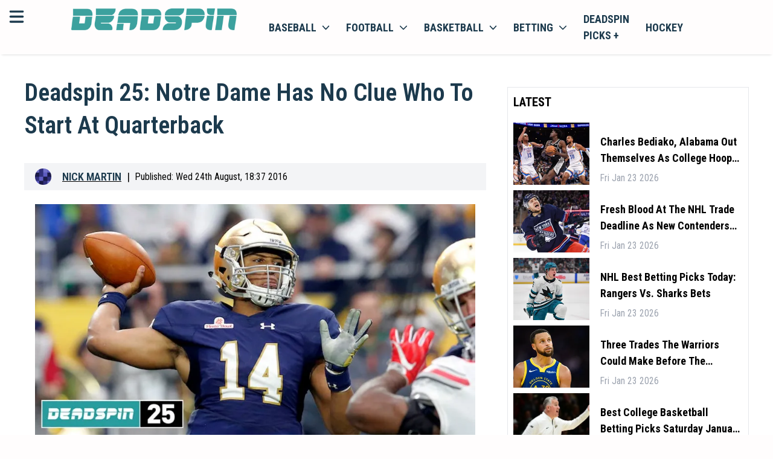

--- FILE ---
content_type: text/html; charset=utf-8
request_url: https://deadspin.com/deadspin-25-notre-dame-has-no-clue-who-to-start-at-qua-1785714996/
body_size: 28605
content:
<!DOCTYPE html><html lang="en-US" style="font-size:18px"><head><meta charSet="utf-8"/><meta name="viewport" content="width=device-width"/><meta property="og:locale" content="en-US"/><meta property="og:title" content="Deadspin | Deadspin 25: Notre Dame Has No Clue Who To Start At Quarterback"/><meta property="og:url" content=""/><meta property="og:description" content="Deadspin | Deadspin 25: Notre Dame Has No Clue Who To Start At Quarterback"/><meta property="og:type" content="website"/><meta name="google-adsense-account" content="ca-pub-8523587906455239"/><meta name="twitter:description" content="Deadspin | Deadspin 25: Notre Dame Has No Clue Who To Start At Quarterback"/><meta name="twitter:title" content="Deadspin | Deadspin 25: Notre Dame Has No Clue Who To Start At Quarterback"/><meta property="og:site_name" content=""/><meta name="description" content="Deadspin | Deadspin 25: Notre Dame Has No Clue Who To Start At Quarterback"/><meta http-equiv="content-language" content="en"/><link rel="canonical" href="https://deadspin.com/deadspin-25-notre-dame-has-no-clue-who-to-start-at-qua-1785714996/"/><script>
                    (function(w,d,s,l,i){w[l]=w[l]||[];w[l].push({'gtm.start':
                    new Date().getTime(),event:'gtm.js'});var f=d.getElementsByTagName(s)[0],
                    j=d.createElement(s),dl=l!='dataLayer'?'&l='+l:'';j.async=true;j.src=
                    'https://www.googletagmanager.com/gtm.js?id='+i+dl;f.parentNode.insertBefore(j,f);
                    })(window,document,'script','dataLayer','GTM-TFDJ9ZQ3');
                </script><title>Deadspin | Deadspin 25: Notre Dame Has No Clue Who To Start At Quarterback</title><link rel="preconnect" href="https://fonts.googleapis.com"/><link rel="stylesheet" data-href="https://fonts.googleapis.com/css2?family=Roboto+Condensed:wght@300;400;500;600;700&amp;display=swap" data-optimized-fonts="true"/><link rel="icon" href="https://bitbutler-images.s3.eu-central-1.amazonaws.com/1710868480486"/><script async="" src="https://www.googletagmanager.com/gtag/js?id=G-QC7VNH4BEF"></script><script>
                    window.dataLayer = window.dataLayer || [];
                    function gtag(){dataLayer.push(arguments);}
                    gtag('js', new Date());

                    gtag('config', 'G-QC7VNH4BEF');</script><script async="" data-spotim-module="spotim-launcher" src="https://launcher.spot.im/spot/sp_7gr62oKd"></script><script defer="" data-domain="deadspin.com" src="https://plausible.io/js/script.js"></script><script>window.plausible = window.plausible || function() { (window.plausible.q = window.plausible.q || []).push(arguments) }
                </script><script type="text/javascript" async="" data-noptimize="1" data-cfasync="false" src="//scripts.pubnation.com/tags/b19fd7ff-643d-4e41-adf1-570cece204c1.js"></script><script type="application/ld+json">
            {
  "@context": "https://schema.org",
  "@type": "NewsArticle",
  "description": "Deadspin | Deadspin 25: Notre Dame Has No Clue Who To Start At Quarterback",
  "image": [
    {
      "@context": "https://schema.org",
      "@type": "ImageObject",
      "url": "https://images.deadspin.com/apqbgoobdrwmnra7ilof.jpg",
      "contentUrl": "https://images.deadspin.com/apqbgoobdrwmnra7ilof.jpg",
      "caption": "Deadspin.com",
      "creditText": "",
      "width": "1200",
      "height": "675"
    }
  ],
  "mainEntityOfPage": "deadspin.com/deadspin-25-notre-dame-has-no-clue-who-to-start-at-qua-1785714996/",
  "url": "deadspin.com/deadspin-25-notre-dame-has-no-clue-who-to-start-at-qua-1785714996/",
  "inLanguage": "en-US",
  "author": [
    {
      "@context": "https://schema.org",
      "@type": "Person",
      "url": "deadspin.com/author/nickamartin/",
      "name": "Nick Martin",
      "sameAs": [
        "https://www.linkedin.com/in/nicholasmartin1/","https://twitter.com/nicka_martin?lang=en"
      ]
    }
  ],
  "dateModified": "Thu Aug 25 2016 16:11:09 GMT+0000 (Coordinated Universal Time)",
  "datePublished": "Wed Aug 24 2016 22:37:00 GMT+0000 (Coordinated Universal Time)",
  "headline": "Deadspin 25: Notre Dame Has No Clue Who To Start At Quarterback",
  "alternativeHeadline": "Deadspin 25: Notre Dame Has No Clue Who To Start At Quarterback",
  "publisher": {
    "@id": "https://deadspin.com",
    "name": "Deadspin",
    "logo": "https://deadspin.com/favicon.ico",
    "sameAs": [
      "https://x.com/deadspin",
      "https://facebook.com/deadspin",
      "https://en.wikipedia.org/wiki/Deadspin",
      "https://www.youtube.com/channel/UCFsh2bHIGqgRVZnZX8xhI0Q"
    ]
  },
  "copyrightHolder": {
    "@type": "NewsMediaOrganization",
    "@id": "https://deadspin.com",
    "name": "Deadspin",
    "logo": "https://deadspin.com/favicon.ico",
    "sameAs": [
      "https://x.com/deadspin",
      "https://facebook.com/deadspin",
      "https://en.wikipedia.org/wiki/Deadspin",
      "https://www.youtube.com/channel/UCFsh2bHIGqgRVZnZX8xhI0Q"
    ]
  },
  "sourceOrganization": {
  "@type": "NewsMediaOrganization",
    "@id": "https://deadspin.com",
    "name": "Deadspin",
    "logo": "https://deadspin.com/favicon.ico",
    "sameAs": [
      "https://x.com/deadspin",
      "https://facebook.com/deadspin",
      "https://en.wikipedia.org/wiki/Deadspin",
      "https://www.youtube.com/channel/UCFsh2bHIGqgRVZnZX8xhI0Q"
    ]
  },
  "copyrightYear": 2024,
  "isAccessibleForFree": true,
  "isPartOf": {
    "@type": [
      "CreativeWork",
      "Product"
    ],
    "name": "Deadspin",
    "productID": "deadspin"
  }
}
                         }
             </script><meta property="og:image" content="https://images.deadspin.com/apqbgoobdrwmnra7ilof.jpg"/><meta property="twitter:image" content="https://images.deadspin.com/apqbgoobdrwmnra7ilof.jpg"/><meta name="twitter:card" content="summary_large_image"/><link rel="preload" href="/banners/dicsord-banner-square.jpeg" as="image" fetchpriority="high"/><meta name="next-head-count" content="30"/><link rel="preload" href="/_next/static/css/4e910bd48d25e930.css" as="style"/><link rel="stylesheet" href="/_next/static/css/4e910bd48d25e930.css" data-n-g=""/><noscript data-n-css=""></noscript><script defer="" nomodule="" src="/_next/static/chunks/polyfills-c67a75d1b6f99dc8.js"></script><script src="/_next/static/chunks/webpack-d1223508b27efb6a.js" defer=""></script><script src="/_next/static/chunks/framework-006f0c32e3c31919.js" defer=""></script><script src="/_next/static/chunks/main-dc0ea6a0313c3b6f.js" defer=""></script><script src="/_next/static/chunks/pages/_app-6e64290a21d45f1e.js" defer=""></script><script src="/_next/static/chunks/c16184b3-482137dbcdfdf928.js" defer=""></script><script src="/_next/static/chunks/2cca2479-30ee97a382c704c7.js" defer=""></script><script src="/_next/static/chunks/75fc9c18-f5c95b15762b1b2f.js" defer=""></script><script src="/_next/static/chunks/5794-6947b0ece4b0e333.js" defer=""></script><script src="/_next/static/chunks/5863-0626f74ab86c414d.js" defer=""></script><script src="/_next/static/chunks/4989-d6e2ccfbe6c1a4b9.js" defer=""></script><script src="/_next/static/chunks/4927-e7ea590c5cd2f8d3.js" defer=""></script><script src="/_next/static/chunks/3876-6a7f1e492e5116fd.js" defer=""></script><script src="/_next/static/chunks/2081-7eb6dd2ab87eb29e.js" defer=""></script><script src="/_next/static/chunks/7883-57ed6d5b38c31a63.js" defer=""></script><script src="/_next/static/chunks/pages/%5B...article%5D-9e5afe42f0925dd6.js" defer=""></script><script src="/_next/static/x_Ycn3yHfkgXF0anUXv1y/_buildManifest.js" defer=""></script><script src="/_next/static/x_Ycn3yHfkgXF0anUXv1y/_ssgManifest.js" defer=""></script><link rel="stylesheet" href="https://fonts.googleapis.com/css2?family=Roboto+Condensed:wght@300;400;500;600;700&display=swap"/></head><body><div id="__next"><!--$--><header class="w-full bg-primary text-secondary sticky top-0 z-100 shadow-bot"><div class="grid grid-cols-12 p-3"><div class="grid grid-cols-1 lg:relative min-[400px]:absolute"><svg aria-hidden="true" focusable="false" data-prefix="fas" data-icon="bars" class="svg-inline--fa fa-bars inline-block w-6 h-6 cursor-pointer" role="img" xmlns="http://www.w3.org/2000/svg" viewBox="0 0 448 512" id="mobileMenuToggler"><path fill="currentColor" d="M0 96C0 78.3 14.3 64 32 64H416c17.7 0 32 14.3 32 32s-14.3 32-32 32H32C14.3 128 0 113.7 0 96zM0 256c0-17.7 14.3-32 32-32H416c17.7 0 32 14.3 32 32s-14.3 32-32 32H32c-17.7 0-32-14.3-32-32zM448 416c0 17.7-14.3 32-32 32H32c-17.7 0-32-14.3-32-32s14.3-32 32-32H416c17.7 0 32 14.3 32 32z"></path></svg></div><div class="col-span-11 mx-auto content-center lg:ml-0 lg:col-span-3" id="headerLogo"><a href="https://deadspin.com/"><img class="h-8" src="https://bitbutler-images.s3.eu-central-1.amazonaws.com/1708004863745" alt="deadspin.com"/></a></div><div class="col-span-5 hidden lg:block bg-primary"><nav class="block "><ul class="flex items-center list-none"><li class="inline-block [&amp;&gt;div]:hover:block [&amp;&gt;a&gt;span]:hover:block hover:bg-white hover:shadow-inner"><a class="flex items-center px-3 py-1 uppercase text-secondary font-bold relative" href="/baseball/">Baseball<svg aria-hidden="true" focusable="false" data-prefix="fas" data-icon="chevron-down" class="svg-inline--fa fa-chevron-down w-3 h-3 ml-2" role="img" xmlns="http://www.w3.org/2000/svg" viewBox="0 0 512 512"><path fill="currentColor" d="M233.4 406.6c12.5 12.5 32.8 12.5 45.3 0l192-192c12.5-12.5 12.5-32.8 0-45.3s-32.8-12.5-45.3 0L256 338.7 86.6 169.4c-12.5-12.5-32.8-12.5-45.3 0s-12.5 32.8 0 45.3l192 192z"></path></svg><span class="hidden w-full h-1 bg-white absolute left-0 -bottom-[2px] z-10"></span></a><div class="hidden w-screen absolute top-auto left-0 bg-transparent "><div class="w-full h-full flex mt-3.5"><div class="hidden lg:block w-full bg-primary sticky top-[63px] z-50"><nav class="block"><ul class="flex items-center list-none w-full justify-center border-b border-neutral-200"><li class="relative [&amp;_&gt;ul]:hover:block"><a class="flex items-center py-2 px-3 uppercase text-sm font-bold text-secondary border-r border-neutral-200" href="/baseball/">Baseball News</a></li><li class="relative [&amp;_&gt;ul]:hover:block"><a class="flex items-center py-2 px-3 uppercase text-sm font-bold text-secondary border-r border-neutral-200" href="/baseball/mlb/">MLB baseball</a></li><li class="relative [&amp;_&gt;ul]:hover:block"><a class="flex items-center py-2 px-3 uppercase text-sm font-bold text-secondary border-r border-neutral-200" href="/baseball/ncaa/">NCAA baseball</a></li></ul></nav></div></div></div></li><li class="inline-block [&amp;&gt;div]:hover:block [&amp;&gt;a&gt;span]:hover:block hover:bg-white hover:shadow-inner"><a class="flex items-center px-3 py-1 uppercase text-secondary font-bold relative" href="/football/">football<svg aria-hidden="true" focusable="false" data-prefix="fas" data-icon="chevron-down" class="svg-inline--fa fa-chevron-down w-3 h-3 ml-2" role="img" xmlns="http://www.w3.org/2000/svg" viewBox="0 0 512 512"><path fill="currentColor" d="M233.4 406.6c12.5 12.5 32.8 12.5 45.3 0l192-192c12.5-12.5 12.5-32.8 0-45.3s-32.8-12.5-45.3 0L256 338.7 86.6 169.4c-12.5-12.5-32.8-12.5-45.3 0s-12.5 32.8 0 45.3l192 192z"></path></svg><span class="hidden w-full h-1 bg-white absolute left-0 -bottom-[2px] z-10"></span></a><div class="hidden w-screen absolute top-auto left-0 bg-transparent "><div class="w-full h-full flex mt-3.5"><div class="hidden lg:block w-full bg-primary sticky top-[63px] z-50"><nav class="block"><ul class="flex items-center list-none w-full justify-center border-b border-neutral-200"><li class="relative [&amp;_&gt;ul]:hover:block"><a class="flex items-center py-2 px-3 uppercase text-sm font-bold text-secondary border-r border-neutral-200" href="/football/">Football News</a></li><li class="relative [&amp;_&gt;ul]:hover:block"><a class="flex items-center py-2 px-3 uppercase text-sm font-bold text-secondary border-r border-neutral-200" href="/football/nfl/">NFL football</a></li><li class="relative [&amp;_&gt;ul]:hover:block"><a class="flex items-center py-2 px-3 uppercase text-sm font-bold text-secondary border-r border-neutral-200" href="/football/ncaa/">NCAA football</a></li></ul></nav></div></div></div></li><li class="inline-block [&amp;&gt;div]:hover:block [&amp;&gt;a&gt;span]:hover:block hover:bg-white hover:shadow-inner"><a class="flex items-center px-3 py-1 uppercase text-secondary font-bold relative" href="/basketball/">basketball<svg aria-hidden="true" focusable="false" data-prefix="fas" data-icon="chevron-down" class="svg-inline--fa fa-chevron-down w-3 h-3 ml-2" role="img" xmlns="http://www.w3.org/2000/svg" viewBox="0 0 512 512"><path fill="currentColor" d="M233.4 406.6c12.5 12.5 32.8 12.5 45.3 0l192-192c12.5-12.5 12.5-32.8 0-45.3s-32.8-12.5-45.3 0L256 338.7 86.6 169.4c-12.5-12.5-32.8-12.5-45.3 0s-12.5 32.8 0 45.3l192 192z"></path></svg><span class="hidden w-full h-1 bg-white absolute left-0 -bottom-[2px] z-10"></span></a><div class="hidden w-screen absolute top-auto left-0 bg-transparent "><div class="w-full h-full flex mt-3.5"><div class="hidden lg:block w-full bg-primary sticky top-[63px] z-50"><nav class="block"><ul class="flex items-center list-none w-full justify-center border-b border-neutral-200"><li class="relative [&amp;_&gt;ul]:hover:block"><a class="flex items-center py-2 px-3 uppercase text-sm font-bold text-secondary border-r border-neutral-200" href="/basketball/">Basketball News</a></li><li class="relative [&amp;_&gt;ul]:hover:block"><a class="flex items-center py-2 px-3 uppercase text-sm font-bold text-secondary border-r border-neutral-200" href="/basketball/nba/">NBA basketball</a></li><li class="relative [&amp;_&gt;ul]:hover:block"><a class="flex items-center py-2 px-3 uppercase text-sm font-bold text-secondary border-r border-neutral-200" href="/basketball/ncaa/">NCAA basketball</a></li></ul></nav></div></div></div></li><li class="inline-block [&amp;&gt;div]:hover:block [&amp;&gt;a&gt;span]:hover:block hover:bg-white hover:shadow-inner"><a class="flex items-center px-3 py-1 uppercase text-secondary font-bold relative" href="/betting/">betting<svg aria-hidden="true" focusable="false" data-prefix="fas" data-icon="chevron-down" class="svg-inline--fa fa-chevron-down w-3 h-3 ml-2" role="img" xmlns="http://www.w3.org/2000/svg" viewBox="0 0 512 512"><path fill="currentColor" d="M233.4 406.6c12.5 12.5 32.8 12.5 45.3 0l192-192c12.5-12.5 12.5-32.8 0-45.3s-32.8-12.5-45.3 0L256 338.7 86.6 169.4c-12.5-12.5-32.8-12.5-45.3 0s-12.5 32.8 0 45.3l192 192z"></path></svg><span class="hidden w-full h-1 bg-white absolute left-0 -bottom-[2px] z-10"></span></a><div class="hidden w-screen absolute top-auto left-0 bg-transparent "><div class="w-full h-full flex mt-3.5"><div class="hidden lg:block w-full bg-primary sticky top-[63px] z-50"><nav class="block"><ul class="flex items-center list-none w-full justify-center border-b border-neutral-200"><li class="relative [&amp;_&gt;ul]:hover:block"><a class="flex items-center py-2 px-3 uppercase text-sm font-bold text-secondary border-r border-neutral-200" href="https://discord.com/invite/BPHT7Q26yv">Join the Discord</a></li><li class="relative [&amp;_&gt;ul]:hover:block"><a class="flex items-center py-2 px-3 uppercase text-sm font-bold text-secondary border-r border-neutral-200" href="/betting/">Betting News</a></li><li class="relative [&amp;_&gt;ul]:hover:block"><a href="https://deadspin.com/legal-betting/" class="flex items-center py-2 px-3 uppercase text-sm font-bold text-secondary border-r border-neutral-200">Legal Betting News</a></li><li class="relative [&amp;_&gt;ul]:hover:block"><a class="flex items-center py-2 px-3 uppercase text-sm font-bold text-secondary border-r border-neutral-200" href="/poker/">poker</a></li></ul></nav></div></div></div></li><li class="inline-block [&amp;&gt;div]:hover:block [&amp;&gt;a&gt;span]:hover:block hover:bg-white hover:shadow-inner"><a href="https://deadspin.com/picksplus/" class="flex items-center px-3 py-1 uppercase text-secondary font-bold relative">Deadspin Picks +</a></li><li class="inline-block [&amp;&gt;div]:hover:block [&amp;&gt;a&gt;span]:hover:block hover:bg-white hover:shadow-inner"><a class="flex items-center px-3 py-1 uppercase text-secondary font-bold relative" href="/hockey/">hockey</a></li></ul></nav></div></div><div id="mobileMenuLinks" class="hidden sm:hidden w-full h-[calc(100vh_-_5.75rem)] sm:h-[calc(100vh_-_7.75rem)] bg-white max-lg:border-t lg:bg-primary relative overflow-y-scroll max-lg:pb-8 max-lg:pt-6 !pt-0 !pb-0"><nav class="block w-full"><ul class="flex flex-col max-sm:px-3 sm:max-w-md max-lg:mx-auto lg:max-w-none lg:items-center list-none w-full"><div class="py-3 border-b"><div class="w-full relative"><a class="p-3 pl-9 border rounded-md w-full text-sm text-black placeholder:text-black" href="/search/">search latest news</a><svg xmlns="http://www.w3.org/2000/svg" viewBox="0 0 16 16" fill="currentColor" aria-hidden="true" data-slot="icon" class="w-5 h-5 absolute left-3 top-1/2 -translate-y-1/2"><path fill-rule="evenodd" d="M9.965 11.026a5 5 0 1 1 1.06-1.06l2.755 2.754a.75.75 0 1 1-1.06 1.06l-2.755-2.754ZM10.5 7a3.5 3.5 0 1 1-7 0 3.5 3.5 0 0 1 7 0Z" clip-rule="evenodd"></path></svg></div></div><div class="relative"><div><a href="https://deadspin.com/latest/" class="flex items-center justify-between pr-1.5 cursor-pointer"><span class="capitalize py-2">Latest</span></a><div class="hidden"></div></div><div><div class="flex items-center justify-between pr-1.5 cursor-pointer"><span class="capitalize py-2">Baseball</span><svg xmlns="http://www.w3.org/2000/svg" viewBox="0 0 16 16" fill="currentColor" aria-hidden="true" data-slot="icon" style="display:block" class="w-5 h-5"><path fill-rule="evenodd" d="M6.22 4.22a.75.75 0 0 1 1.06 0l3.25 3.25a.75.75 0 0 1 0 1.06l-3.25 3.25a.75.75 0 0 1-1.06-1.06L8.94 8 6.22 5.28a.75.75 0 0 1 0-1.06Z" clip-rule="evenodd"></path></svg></div><div class="hidden"><button class="flex items-center gap-1 py-3 border-b w-full"><svg xmlns="http://www.w3.org/2000/svg" viewBox="0 0 16 16" fill="currentColor" aria-hidden="true" data-slot="icon" style="display:block !important" class="w-5 h-5"><path fill-rule="evenodd" d="M9.78 4.22a.75.75 0 0 1 0 1.06L7.06 8l2.72 2.72a.75.75 0 1 1-1.06 1.06L5.47 8.53a.75.75 0 0 1 0-1.06l3.25-3.25a.75.75 0 0 1 1.06 0Z" clip-rule="evenodd"></path></svg><span class="capitalize">Back</span></button><ul class="flex flex-col gap-3 w-full lh-0 py-3 leading-4 text-base"><li class=" inline-block [&amp;&gt;div]:hover:block"><a href="https://deadspin.com/baseball/" class="flex lg:pr-4 py-0 capitalize text-[16px] text-secondary hover:text-accent">Baseball News</a></li><li class=" inline-block [&amp;&gt;div]:hover:block"><a href="https://deadspin.com/baseball/mlb/" class="flex lg:pr-4 py-0 capitalize text-[16px] text-secondary hover:text-accent">MLB Baseball</a></li><li class=" inline-block [&amp;&gt;div]:hover:block"><a href="https://deadspin.com/baseball/ncaa/" class="flex lg:pr-4 py-0 capitalize text-[16px] text-secondary hover:text-accent">NCAA Baseball</a></li><li class=" inline-block [&amp;&gt;div]:hover:block"><a href="https://deadspin.com/mlb-betting-sites/" class="flex lg:pr-4 py-0 capitalize text-[16px] text-secondary hover:text-accent">MLB Betting Sites</a></li></ul></div></div><div><div class="flex items-center justify-between pr-1.5 cursor-pointer"><span class="capitalize py-2">Football</span><svg xmlns="http://www.w3.org/2000/svg" viewBox="0 0 16 16" fill="currentColor" aria-hidden="true" data-slot="icon" style="display:block" class="w-5 h-5"><path fill-rule="evenodd" d="M6.22 4.22a.75.75 0 0 1 1.06 0l3.25 3.25a.75.75 0 0 1 0 1.06l-3.25 3.25a.75.75 0 0 1-1.06-1.06L8.94 8 6.22 5.28a.75.75 0 0 1 0-1.06Z" clip-rule="evenodd"></path></svg></div><div class="hidden"><button class="flex items-center gap-1 py-3 border-b w-full"><svg xmlns="http://www.w3.org/2000/svg" viewBox="0 0 16 16" fill="currentColor" aria-hidden="true" data-slot="icon" style="display:block !important" class="w-5 h-5"><path fill-rule="evenodd" d="M9.78 4.22a.75.75 0 0 1 0 1.06L7.06 8l2.72 2.72a.75.75 0 1 1-1.06 1.06L5.47 8.53a.75.75 0 0 1 0-1.06l3.25-3.25a.75.75 0 0 1 1.06 0Z" clip-rule="evenodd"></path></svg><span class="capitalize">Back</span></button><ul class="flex flex-col gap-3 w-full lh-0 py-3 leading-4 text-base"><li class=" inline-block [&amp;&gt;div]:hover:block"><a href="https://deadspin.com/football/" class="flex lg:pr-4 py-0 capitalize text-[16px] text-secondary hover:text-accent">Football News</a></li><li class=" inline-block [&amp;&gt;div]:hover:block"><a href="https://deadspin.com/football/nfl/" class="flex lg:pr-4 py-0 capitalize text-[16px] text-secondary hover:text-accent">NFL Football</a></li><li class=" inline-block [&amp;&gt;div]:hover:block"><a href="https://deadspin.com/football/ncaa/" class="flex lg:pr-4 py-0 capitalize text-[16px] text-secondary hover:text-accent">NCAA Football</a></li><li class=" inline-block [&amp;&gt;div]:hover:block"><a href="https://deadspin.com/nfl-betting-sites/" class="flex lg:pr-4 py-0 capitalize text-[16px] text-secondary hover:text-accent">NFL Betting Sites</a></li><li class=" inline-block [&amp;&gt;div]:hover:block"><a href="https://deadspin.com/college-football-betting-sites/" class="flex lg:pr-4 py-0 capitalize text-[16px] text-secondary hover:text-accent">NCAA Betting Sites</a></li></ul></div></div><div><div class="flex items-center justify-between pr-1.5 cursor-pointer"><span class="capitalize py-2">Basketball</span><svg xmlns="http://www.w3.org/2000/svg" viewBox="0 0 16 16" fill="currentColor" aria-hidden="true" data-slot="icon" style="display:block" class="w-5 h-5"><path fill-rule="evenodd" d="M6.22 4.22a.75.75 0 0 1 1.06 0l3.25 3.25a.75.75 0 0 1 0 1.06l-3.25 3.25a.75.75 0 0 1-1.06-1.06L8.94 8 6.22 5.28a.75.75 0 0 1 0-1.06Z" clip-rule="evenodd"></path></svg></div><div class="hidden"><button class="flex items-center gap-1 py-3 border-b w-full"><svg xmlns="http://www.w3.org/2000/svg" viewBox="0 0 16 16" fill="currentColor" aria-hidden="true" data-slot="icon" style="display:block !important" class="w-5 h-5"><path fill-rule="evenodd" d="M9.78 4.22a.75.75 0 0 1 0 1.06L7.06 8l2.72 2.72a.75.75 0 1 1-1.06 1.06L5.47 8.53a.75.75 0 0 1 0-1.06l3.25-3.25a.75.75 0 0 1 1.06 0Z" clip-rule="evenodd"></path></svg><span class="capitalize">Back</span></button><ul class="flex flex-col gap-3 w-full lh-0 py-3 leading-4 text-base"><li class=" inline-block [&amp;&gt;div]:hover:block"><a href="https://deadspin.com/basketball/" class="flex lg:pr-4 py-0 capitalize text-[16px] text-secondary hover:text-accent">Basketball News</a></li><li class=" inline-block [&amp;&gt;div]:hover:block"><a href="https://deadspin.com/basketball/nba/" class="flex lg:pr-4 py-0 capitalize text-[16px] text-secondary hover:text-accent">NBA Basketball</a></li><li class=" inline-block [&amp;&gt;div]:hover:block"><a href="https://deadspin.com/basketball/ncaa/" class="flex lg:pr-4 py-0 capitalize text-[16px] text-secondary hover:text-accent">NCAA Basketball</a></li><li class=" inline-block [&amp;&gt;div]:hover:block"><a href="https://deadspin.com/nba-betting-sites/" class="flex lg:pr-4 py-0 capitalize text-[16px] text-secondary hover:text-accent">NBA Betting Sites</a></li></ul></div></div><div><div class="flex items-center justify-between pr-1.5 cursor-pointer"><span class="capitalize py-2">Hockey</span><svg xmlns="http://www.w3.org/2000/svg" viewBox="0 0 16 16" fill="currentColor" aria-hidden="true" data-slot="icon" style="display:block" class="w-5 h-5"><path fill-rule="evenodd" d="M6.22 4.22a.75.75 0 0 1 1.06 0l3.25 3.25a.75.75 0 0 1 0 1.06l-3.25 3.25a.75.75 0 0 1-1.06-1.06L8.94 8 6.22 5.28a.75.75 0 0 1 0-1.06Z" clip-rule="evenodd"></path></svg></div><div class="hidden"><button class="flex items-center gap-1 py-3 border-b w-full"><svg xmlns="http://www.w3.org/2000/svg" viewBox="0 0 16 16" fill="currentColor" aria-hidden="true" data-slot="icon" style="display:block !important" class="w-5 h-5"><path fill-rule="evenodd" d="M9.78 4.22a.75.75 0 0 1 0 1.06L7.06 8l2.72 2.72a.75.75 0 1 1-1.06 1.06L5.47 8.53a.75.75 0 0 1 0-1.06l3.25-3.25a.75.75 0 0 1 1.06 0Z" clip-rule="evenodd"></path></svg><span class="capitalize">Back</span></button><ul class="flex flex-col gap-3 w-full lh-0 py-3 leading-4 text-base"><li class=" inline-block [&amp;&gt;div]:hover:block"><a href="https://deadspin.com/hockey/" class="flex lg:pr-4 py-0 capitalize text-[16px] text-secondary hover:text-accent">Hockey News</a></li><li class=" inline-block [&amp;&gt;div]:hover:block"><a href="https://deadspin.com/hockey/nhl/" class="flex lg:pr-4 py-0 capitalize text-[16px] text-secondary hover:text-accent">NHL Hockey</a></li><li class=" inline-block [&amp;&gt;div]:hover:block"><a href="https://deadspin.com/nhl-betting-sites/" class="flex lg:pr-4 py-0 capitalize text-[16px] text-secondary hover:text-accent">NHL Betting Sites</a></li></ul></div></div><div><a href="https://deadspin.com/golf/" class="flex items-center justify-between pr-1.5 cursor-pointer"><span class="capitalize py-2">Golf</span></a><div class="hidden"></div></div><div><a href="https://deadspin.com/locker/" class="flex items-center justify-between pr-1.5 cursor-pointer"><span class="capitalize py-2">Locker</span></a><div class="hidden"></div></div><div><a href="https://deadspin.com/locker/the-mourning-after/" class="flex items-center justify-between pr-1.5 cursor-pointer"><span class="capitalize py-2">The Mourning After</span></a><div class="hidden"></div></div><div><a href="https://deadspin.com/tag/wrestling/" class="flex items-center justify-between pr-1.5 cursor-pointer"><span class="capitalize py-2">Wrestling</span></a><div class="hidden"></div></div><div><a href="https://deadspin.com/the-fights/" class="flex items-center justify-between pr-1.5 cursor-pointer"><span class="capitalize py-2">The Fights</span></a><div class="hidden"></div></div><div><a href="https://deadspin.com/soccer/" class="flex items-center justify-between pr-1.5 cursor-pointer"><span class="capitalize py-2">Soccer</span></a><div class="hidden"></div></div><div><a href="https://deadspin.com/olympics/" class="flex items-center justify-between pr-1.5 cursor-pointer"><span class="capitalize py-2">Olympics</span></a><div class="hidden"></div></div><div><a href="https://deadspin.com/racing/" class="flex items-center justify-between pr-1.5 cursor-pointer"><span class="capitalize py-2">Racing</span></a><div class="hidden"></div></div><div><a href="https://deadspin.com/poker/" class="flex items-center justify-between pr-1.5 cursor-pointer"><span class="capitalize py-2">Poker</span></a><div class="hidden"></div></div><div><a href="https://discord.com/invite/BPHT7Q26yv" class="flex items-center justify-between pr-1.5 cursor-pointer"><span class="capitalize py-2">Join The Discord</span></a><div class="hidden"></div></div><div><div class="flex items-center justify-between pr-1.5 cursor-pointer"><span class="capitalize py-2">Betting</span><svg xmlns="http://www.w3.org/2000/svg" viewBox="0 0 16 16" fill="currentColor" aria-hidden="true" data-slot="icon" style="display:block" class="w-5 h-5"><path fill-rule="evenodd" d="M6.22 4.22a.75.75 0 0 1 1.06 0l3.25 3.25a.75.75 0 0 1 0 1.06l-3.25 3.25a.75.75 0 0 1-1.06-1.06L8.94 8 6.22 5.28a.75.75 0 0 1 0-1.06Z" clip-rule="evenodd"></path></svg></div><div class="hidden"><button class="flex items-center gap-1 py-3 border-b w-full"><svg xmlns="http://www.w3.org/2000/svg" viewBox="0 0 16 16" fill="currentColor" aria-hidden="true" data-slot="icon" style="display:block !important" class="w-5 h-5"><path fill-rule="evenodd" d="M9.78 4.22a.75.75 0 0 1 0 1.06L7.06 8l2.72 2.72a.75.75 0 1 1-1.06 1.06L5.47 8.53a.75.75 0 0 1 0-1.06l3.25-3.25a.75.75 0 0 1 1.06 0Z" clip-rule="evenodd"></path></svg><span class="capitalize">Back</span></button><ul class="flex flex-col gap-3 w-full lh-0 py-3 leading-4 text-base"><li class=" inline-block [&amp;&gt;div]:hover:block"><a href="https://deadspin.com/betting-sites/" class="flex lg:pr-4 py-0 capitalize text-[16px] text-secondary hover:text-accent">Betting Sites<svg xmlns="http://www.w3.org/2000/svg" viewBox="0 0 16 16" fill="currentColor" aria-hidden="true" data-slot="icon" class=" y-end absolute right-0 w-5 h-5"><path fill-rule="evenodd" d="M6.22 4.22a.75.75 0 0 1 1.06 0l3.25 3.25a.75.75 0 0 1 0 1.06l-3.25 3.25a.75.75 0 0 1-1.06-1.06L8.94 8 6.22 5.28a.75.75 0 0 1 0-1.06Z" clip-rule="evenodd"></path></svg></a></li><li class="hidden inline-block [&amp;&gt;div]:hover:block"><a href="https://deadspin.com/betting-sites/" class="hidden flex lg:pr-4 py-0 capitalize text-[16px]  text-secondary hover:text-accent">Best Betting Sites</a></li><li class="hidden inline-block [&amp;&gt;div]:hover:block"><a href="https://deadspin.com/live-betting-sites/" class="hidden flex lg:pr-4 py-0 capitalize text-[16px]  text-secondary hover:text-accent">Live Betting Sites</a></li><li class="hidden inline-block [&amp;&gt;div]:hover:block"><a href="https://deadspin.com/cash-out-betting-sites/" class="hidden flex lg:pr-4 py-0 capitalize text-[16px]  text-secondary hover:text-accent">Cash Out Betting Sites</a></li><li class="hidden inline-block [&amp;&gt;div]:hover:block"><a href="https://deadspin.com/live-betting-sites/" class="hidden flex lg:pr-4 py-0 capitalize text-[16px]  text-secondary hover:text-accent">Live Betting Sites</a></li><li class="hidden inline-block [&amp;&gt;div]:hover:block"><a href="https://deadspin.com/betting/where-is-sports-betting-legal/" class="hidden flex lg:pr-4 py-0 capitalize text-[16px]  text-secondary hover:text-accent">Where is Sports Betting Legal?</a></li><li class=" inline-block [&amp;&gt;div]:hover:block"><a href="https://deadspin.com/glossary/" class="flex lg:pr-4 py-0 capitalize text-[16px] text-secondary hover:text-accent">Sports Betting Glossary</a></li><li class=" inline-block [&amp;&gt;div]:hover:block"><a href="https://deadspin.com/picksplus/" class="flex lg:pr-4 py-0 capitalize text-[16px] text-secondary hover:text-accent">Deadspin Picks +</a></li><li class=" inline-block [&amp;&gt;div]:hover:block"><a href="https://deadspin.com/betting-apps/" class="flex lg:pr-4 py-0 capitalize text-[16px] text-secondary hover:text-accent">Best Betting Apps</a></li><li class=" inline-block [&amp;&gt;div]:hover:block"><a href="https://deadspin.com/legal-betting/" class="flex lg:pr-4 py-0 capitalize text-[16px] text-secondary hover:text-accent">Legal Betting News</a></li><li class=" inline-block [&amp;&gt;div]:hover:block"><a href="https://deadspin.com/betting-bonuses/" class="flex lg:pr-4 py-0 capitalize text-[16px] text-secondary hover:text-accent">Betting Bonuses<svg xmlns="http://www.w3.org/2000/svg" viewBox="0 0 16 16" fill="currentColor" aria-hidden="true" data-slot="icon" class=" y-end absolute right-0 w-5 h-5"><path fill-rule="evenodd" d="M6.22 4.22a.75.75 0 0 1 1.06 0l3.25 3.25a.75.75 0 0 1 0 1.06l-3.25 3.25a.75.75 0 0 1-1.06-1.06L8.94 8 6.22 5.28a.75.75 0 0 1 0-1.06Z" clip-rule="evenodd"></path></svg></a></li><li class="hidden inline-block [&amp;&gt;div]:hover:block"><a href="https://deadspin.com/betting-bonuses/" class="hidden flex lg:pr-4 py-0 capitalize text-[16px]  text-secondary hover:text-accent">Best Betting Bonuses</a></li><li class="hidden inline-block [&amp;&gt;div]:hover:block"><a href="https://deadspin.com/betting-no-deposit-bonuses/" class="hidden flex lg:pr-4 py-0 capitalize text-[16px]  text-secondary hover:text-accent">Sportsbook No Deposit Bonuses</a></li><li class="hidden inline-block [&amp;&gt;div]:hover:block"><a href="https://deadspin.com/free-bets/" class="hidden flex lg:pr-4 py-0 capitalize text-[16px]  text-secondary hover:text-accent">Sportsbook Free Bets</a></li><li class="hidden inline-block [&amp;&gt;div]:hover:block"><a href="https://deadspin.com/betting-welcome-bonuses/" class="hidden flex lg:pr-4 py-0 capitalize text-[16px]  text-secondary hover:text-accent">Sports Betting Welcome Bonuses</a></li><li class=" inline-block [&amp;&gt;div]:hover:block"><a class="flex lg:pr-4 py-0 capitalize text-[16px] text-secondary hover:text-accent" href="/deadspin-25-notre-dame-has-no-clue-who-to-start-at-qua-1785714996/#">Sportsbooks by State<svg xmlns="http://www.w3.org/2000/svg" viewBox="0 0 16 16" fill="currentColor" aria-hidden="true" data-slot="icon" class=" y-end absolute right-0 w-5 h-5"><path fill-rule="evenodd" d="M6.22 4.22a.75.75 0 0 1 1.06 0l3.25 3.25a.75.75 0 0 1 0 1.06l-3.25 3.25a.75.75 0 0 1-1.06-1.06L8.94 8 6.22 5.28a.75.75 0 0 1 0-1.06Z" clip-rule="evenodd"></path></svg></a></li><li class="hidden inline-block [&amp;&gt;div]:hover:block"><a href="https://deadspin.com/list-of-all-arizona-sportsbooks/" class="hidden flex lg:pr-4 py-0 capitalize text-[16px]  text-secondary hover:text-accent">Arizona Sportsbooks</a></li><li class="hidden inline-block [&amp;&gt;div]:hover:block"><a href="https://deadspin.com/list-of-all-colorado-sportsbooks/" class="hidden flex lg:pr-4 py-0 capitalize text-[16px]  text-secondary hover:text-accent">Colorado Sportsbooks</a></li><li class="hidden inline-block [&amp;&gt;div]:hover:block"><a href="https://deadspin.com/list-of-all-connecticut-sportsbooks/" class="hidden flex lg:pr-4 py-0 capitalize text-[16px]  text-secondary hover:text-accent">Connecticut Sportsbooks</a></li><li class="hidden inline-block [&amp;&gt;div]:hover:block"><a href="https://deadspin.com/list-of-all-illinois-sportsbooks/" class="hidden flex lg:pr-4 py-0 capitalize text-[16px]  text-secondary hover:text-accent">Illinois Sportsbooks</a></li><li class="hidden inline-block [&amp;&gt;div]:hover:block"><a href="https://deadspin.com/list-of-all-indiana-sportsbooks/" class="hidden flex lg:pr-4 py-0 capitalize text-[16px]  text-secondary hover:text-accent">Indiana Sportsbooks</a></li><li class="hidden inline-block [&amp;&gt;div]:hover:block"><a href="https://deadspin.com/list-of-all-iowa-sportsbooks/" class="hidden flex lg:pr-4 py-0 capitalize text-[16px]  text-secondary hover:text-accent">Iowa Sportsbooks</a></li><li class="hidden inline-block [&amp;&gt;div]:hover:block"><a href="https://deadspin.com/list-of-all-kansas-sportsbooks/" class="hidden flex lg:pr-4 py-0 capitalize text-[16px]  text-secondary hover:text-accent">Kansas Sportsbooks</a></li><li class="hidden inline-block [&amp;&gt;div]:hover:block"><a href="https://deadspin.com/list-of-all-kentucky-sportsbooks/" class="hidden flex lg:pr-4 py-0 capitalize text-[16px]  text-secondary hover:text-accent">Kentucky Sportsbooks</a></li><li class="hidden inline-block [&amp;&gt;div]:hover:block"><a href="https://deadspin.com/list-of-all-louisiana-sportsbooks/" class="hidden flex lg:pr-4 py-0 capitalize text-[16px]  text-secondary hover:text-accent">Louisiana Sportsbooks</a></li><li class="hidden inline-block [&amp;&gt;div]:hover:block"><a href="https://deadspin.com/list-of-all-maryland-sportsbooks/" class="hidden flex lg:pr-4 py-0 capitalize text-[16px]  text-secondary hover:text-accent">Maryland Sportsbooks</a></li><li class="hidden inline-block [&amp;&gt;div]:hover:block"><a href="https://deadspin.com/list-of-all-massachusetts-sportsbooks/" class="hidden flex lg:pr-4 py-0 capitalize text-[16px]  text-secondary hover:text-accent">Massachusetts Sportsbooks</a></li><li class="hidden inline-block [&amp;&gt;div]:hover:block"><a href="https://deadspin.com/list-of-all-michigan-sportsbooks/" class="hidden flex lg:pr-4 py-0 capitalize text-[16px]  text-secondary hover:text-accent">Michigan Sportsbooks</a></li><li class="hidden inline-block [&amp;&gt;div]:hover:block"><a href="https://deadspin.com/list-of-all-new-jersey-sportsbooks/" class="hidden flex lg:pr-4 py-0 capitalize text-[16px]  text-secondary hover:text-accent">NJ Sportsbooks</a></li><li class="hidden inline-block [&amp;&gt;div]:hover:block"><a href="https://deadspin.com/list-of-all-new-york-sportsbooks/" class="hidden flex lg:pr-4 py-0 capitalize text-[16px]  text-secondary hover:text-accent">New York Sportsbooks</a></li><li class="hidden inline-block [&amp;&gt;div]:hover:block"><a href="https://deadspin.com/list-of-all-north-carolina-sportsbooks/" class="hidden flex lg:pr-4 py-0 capitalize text-[16px]  text-secondary hover:text-accent">North Carolina Sportsbooks</a></li><li class="hidden inline-block [&amp;&gt;div]:hover:block"><a href="https://deadspin.com/list-of-all-ohio-sportsbooks/" class="hidden flex lg:pr-4 py-0 capitalize text-[16px]  text-secondary hover:text-accent">Ohio Sportsbooks</a></li><li class="hidden inline-block [&amp;&gt;div]:hover:block"><a href="https://deadspin.com/list-of-all-pennsylvania-sportsbooks/" class="hidden flex lg:pr-4 py-0 capitalize text-[16px]  text-secondary hover:text-accent">PA Sportsbooks</a></li><li class="hidden inline-block [&amp;&gt;div]:hover:block"><a href="https://deadspin.com/list-of-all-tennessee-sportsbooks/" class="hidden flex lg:pr-4 py-0 capitalize text-[16px]  text-secondary hover:text-accent">Tennessee Sportsbooks</a></li><li class="hidden inline-block [&amp;&gt;div]:hover:block"><a href="https://deadspin.com/list-of-all-vermont-sportsbooks/" class="hidden flex lg:pr-4 py-0 capitalize text-[16px]  text-secondary hover:text-accent">Vermont Sportsbooks</a></li><li class="hidden inline-block [&amp;&gt;div]:hover:block"><a href="https://deadspin.com/list-of-all-virginia-sportsbooks/" class="hidden flex lg:pr-4 py-0 capitalize text-[16px]  text-secondary hover:text-accent">Virginia Sportsbooks</a></li><li class="hidden inline-block [&amp;&gt;div]:hover:block"><a href="https://deadspin.com/list-of-all-wyoming-sportsbooks/" class="hidden flex lg:pr-4 py-0 capitalize text-[16px]  text-secondary hover:text-accent">Wyoming Sportsbooks</a></li><li class=" inline-block [&amp;&gt;div]:hover:block"><a href="https://deadspin.com/betting-canada/" class="flex lg:pr-4 py-0 capitalize text-[16px] text-secondary hover:text-accent">Betting in Canada<svg xmlns="http://www.w3.org/2000/svg" viewBox="0 0 16 16" fill="currentColor" aria-hidden="true" data-slot="icon" class=" y-end absolute right-0 w-5 h-5"><path fill-rule="evenodd" d="M6.22 4.22a.75.75 0 0 1 1.06 0l3.25 3.25a.75.75 0 0 1 0 1.06l-3.25 3.25a.75.75 0 0 1-1.06-1.06L8.94 8 6.22 5.28a.75.75 0 0 1 0-1.06Z" clip-rule="evenodd"></path></svg></a></li><li class="hidden inline-block [&amp;&gt;div]:hover:block"><a href="https://deadspin.com/betting-canada/ontario/" class="hidden flex lg:pr-4 py-0 capitalize text-[16px]  text-secondary hover:text-accent">Betting in Ontario</a></li><li class="hidden inline-block [&amp;&gt;div]:hover:block"><a href="https://deadspin.com/betting-canada/ontario/apps/" class="hidden flex lg:pr-4 py-0 capitalize text-[16px]  text-secondary hover:text-accent">Ontario Betting Apps</a></li><li class="hidden inline-block [&amp;&gt;div]:hover:block"><a href="https://deadspin.com/betting-canada/reviews/leovegas/" class="hidden flex lg:pr-4 py-0 capitalize text-[16px]  text-secondary hover:text-accent">LeoVegas Canada Review</a></li><li class="hidden inline-block [&amp;&gt;div]:hover:block"><a href="https://deadspin.com/betting-canada/reviews/caesars/" class="hidden flex lg:pr-4 py-0 capitalize text-[16px]  text-secondary hover:text-accent">Caesars Canada Review</a></li><li class="hidden inline-block [&amp;&gt;div]:hover:block"><a href="https://deadspin.com/betting-canada/reviews/bet365/" class="hidden flex lg:pr-4 py-0 capitalize text-[16px]  text-secondary hover:text-accent">bet365 Canada Review</a></li><li class="hidden inline-block [&amp;&gt;div]:hover:block"><a href="https://deadspin.com/betting-canada/reviews/betmgm/" class="hidden flex lg:pr-4 py-0 capitalize text-[16px]  text-secondary hover:text-accent">BetMGM Canada Review</a></li><li class=" inline-block [&amp;&gt;div]:hover:block"><a href="https://deadspin.com/sportsbook-reviews/" class="flex lg:pr-4 py-0 capitalize text-[16px] text-secondary hover:text-accent">Sportsbook Reviews<svg xmlns="http://www.w3.org/2000/svg" viewBox="0 0 16 16" fill="currentColor" aria-hidden="true" data-slot="icon" class=" y-end absolute right-0 w-5 h-5"><path fill-rule="evenodd" d="M6.22 4.22a.75.75 0 0 1 1.06 0l3.25 3.25a.75.75 0 0 1 0 1.06l-3.25 3.25a.75.75 0 0 1-1.06-1.06L8.94 8 6.22 5.28a.75.75 0 0 1 0-1.06Z" clip-rule="evenodd"></path></svg></a></li><li class="hidden inline-block [&amp;&gt;div]:hover:block"><a href="https://deadspin.com/sportsbook-reviews/" class="hidden flex lg:pr-4 py-0 capitalize text-[16px]  text-secondary hover:text-accent">All Sportsbook Reviews</a></li><li class="hidden inline-block [&amp;&gt;div]:hover:block"><a href="https://deadspin.com/bet365-review/" class="hidden flex lg:pr-4 py-0 capitalize text-[16px]  text-secondary hover:text-accent">bet365 Review</a></li><li class="hidden inline-block [&amp;&gt;div]:hover:block"><a href="https://deadspin.com/betmgm-review/" class="hidden flex lg:pr-4 py-0 capitalize text-[16px]  text-secondary hover:text-accent">BetMGM Sportsbook Review</a></li><li class="hidden inline-block [&amp;&gt;div]:hover:block"><a href="https://deadspin.com/caesars-review/" class="hidden flex lg:pr-4 py-0 capitalize text-[16px]  text-secondary hover:text-accent">Caesars Sportsbook Review</a></li><li class="hidden inline-block [&amp;&gt;div]:hover:block"><a href="https://deadspin.com/betrivers-review/" class="hidden flex lg:pr-4 py-0 capitalize text-[16px]  text-secondary hover:text-accent">BetRivers.com Review</a></li><li class="hidden inline-block [&amp;&gt;div]:hover:block"><a href="https://deadspin.com/draftkings-sportsbook-review/" class="hidden flex lg:pr-4 py-0 capitalize text-[16px]  text-secondary hover:text-accent">DraftKings Sportsbook Review</a></li><li class="hidden inline-block [&amp;&gt;div]:hover:block"><a href="https://deadspin.com/fanduel-sportsbook-review/" class="hidden flex lg:pr-4 py-0 capitalize text-[16px]  text-secondary hover:text-accent">FanDuel Sportsbook Review</a></li><li class="hidden inline-block [&amp;&gt;div]:hover:block"><a href="https://deadspin.com/fanatics-review/" class="hidden flex lg:pr-4 py-0 capitalize text-[16px]  text-secondary hover:text-accent">Fanatics Sportsbook Review</a></li><li class=" inline-block [&amp;&gt;div]:hover:block"><a href="https://deadspin.com/dfs-sites/" class="flex lg:pr-4 py-0 capitalize text-[16px] text-secondary hover:text-accent">Daily Fantasy Sports<svg xmlns="http://www.w3.org/2000/svg" viewBox="0 0 16 16" fill="currentColor" aria-hidden="true" data-slot="icon" class=" y-end absolute right-0 w-5 h-5"><path fill-rule="evenodd" d="M6.22 4.22a.75.75 0 0 1 1.06 0l3.25 3.25a.75.75 0 0 1 0 1.06l-3.25 3.25a.75.75 0 0 1-1.06-1.06L8.94 8 6.22 5.28a.75.75 0 0 1 0-1.06Z" clip-rule="evenodd"></path></svg></a></li><li class="hidden inline-block [&amp;&gt;div]:hover:block"><a href="https://deadspin.com/dfs-sites/" class="hidden flex lg:pr-4 py-0 capitalize text-[16px]  text-secondary hover:text-accent">DFS Sites</a></li><li class="hidden inline-block [&amp;&gt;div]:hover:block"><a href="https://deadspin.com/dfs-apps/" class="hidden flex lg:pr-4 py-0 capitalize text-[16px]  text-secondary hover:text-accent">DFS Apps</a></li><li class="hidden inline-block [&amp;&gt;div]:hover:block"><a href="https://deadspin.com/new-dfs-sites/" class="hidden flex lg:pr-4 py-0 capitalize text-[16px]  text-secondary hover:text-accent">New DFS Sites</a></li><li class="hidden inline-block [&amp;&gt;div]:hover:block"><a href="https://deadspin.com/new-dfs-apps/" class="hidden flex lg:pr-4 py-0 capitalize text-[16px]  text-secondary hover:text-accent">New DFS Apps</a></li><li class="hidden inline-block [&amp;&gt;div]:hover:block"><a href="https://deadspin.com/dfs-games/" class="hidden flex lg:pr-4 py-0 capitalize text-[16px]  text-secondary hover:text-accent">DFS Games</a></li><li class="hidden inline-block [&amp;&gt;div]:hover:block"><a href="https://deadspin.com/dfs-gpp-tournaments/" class="hidden flex lg:pr-4 py-0 capitalize text-[16px]  text-secondary hover:text-accent">GPP Tournaments</a></li><li class="hidden inline-block [&amp;&gt;div]:hover:block"><a href="https://deadspin.com/dfs-cash/" class="hidden flex lg:pr-4 py-0 capitalize text-[16px]  text-secondary hover:text-accent">Cash Games</a></li><li class="hidden inline-block [&amp;&gt;div]:hover:block"><a href="https://deadspin.com/dfs-best-ball/" class="hidden flex lg:pr-4 py-0 capitalize text-[16px]  text-secondary hover:text-accent">Best Ball</a></li><li class="hidden inline-block [&amp;&gt;div]:hover:block"><a href="https://deadspin.com/dfs-snake-drafts/" class="hidden flex lg:pr-4 py-0 capitalize text-[16px]  text-secondary hover:text-accent">Snake Drafts</a></li><li class="hidden inline-block [&amp;&gt;div]:hover:block"><a href="https://deadspin.com/dfs-showdown/" class="hidden flex lg:pr-4 py-0 capitalize text-[16px]  text-secondary hover:text-accent">Showdown</a></li><li class=" inline-block [&amp;&gt;div]:hover:block"><a class="flex lg:pr-4 py-0 capitalize text-[16px] text-secondary hover:text-accent" href="/deadspin-25-notre-dame-has-no-clue-who-to-start-at-qua-1785714996/#">DFS Reviews<svg xmlns="http://www.w3.org/2000/svg" viewBox="0 0 16 16" fill="currentColor" aria-hidden="true" data-slot="icon" class=" y-end absolute right-0 w-5 h-5"><path fill-rule="evenodd" d="M6.22 4.22a.75.75 0 0 1 1.06 0l3.25 3.25a.75.75 0 0 1 0 1.06l-3.25 3.25a.75.75 0 0 1-1.06-1.06L8.94 8 6.22 5.28a.75.75 0 0 1 0-1.06Z" clip-rule="evenodd"></path></svg></a></li><li class="hidden inline-block [&amp;&gt;div]:hover:block"><a href="https://deadspin.com/underdog-fantasy-review/" class="hidden flex lg:pr-4 py-0 capitalize text-[16px]  text-secondary hover:text-accent">Underdog Review</a></li><li class="hidden inline-block [&amp;&gt;div]:hover:block"><a href="https://deadspin.com/parlayplay-review/" class="hidden flex lg:pr-4 py-0 capitalize text-[16px]  text-secondary hover:text-accent">Parlay Play Review</a></li><li class="hidden inline-block [&amp;&gt;div]:hover:block"><a href="https://deadspin.com/owners-box-review/" class="hidden flex lg:pr-4 py-0 capitalize text-[16px]  text-secondary hover:text-accent">Owners Box Review</a></li><li class="hidden inline-block [&amp;&gt;div]:hover:block"><a href="https://deadspin.com/fanduel-fantasy-review/" class="hidden flex lg:pr-4 py-0 capitalize text-[16px]  text-secondary hover:text-accent">FanDuel Fantasy Review</a></li><li class="hidden inline-block [&amp;&gt;div]:hover:block"><a href="https://deadspin.com/draftkings-fantasy-review/" class="hidden flex lg:pr-4 py-0 capitalize text-[16px]  text-secondary hover:text-accent">DraftKings Fantasy Review</a></li><li class="hidden inline-block [&amp;&gt;div]:hover:block"><a href="https://deadspin.com/sleeper-review/" class="hidden flex lg:pr-4 py-0 capitalize text-[16px]  text-secondary hover:text-accent">Sleeper Review</a></li><li class="hidden inline-block [&amp;&gt;div]:hover:block"><a href="https://deadspin.com/dabble-review/" class="hidden flex lg:pr-4 py-0 capitalize text-[16px]  text-secondary hover:text-accent">Dabble Review</a></li><li class="hidden inline-block [&amp;&gt;div]:hover:block"><a href="https://deadspin.com/social-sportsbooks/sportsmillions/" class="hidden flex lg:pr-4 py-0 capitalize text-[16px]  text-secondary hover:text-accent">Sports Millions Review</a></li><li class=" inline-block [&amp;&gt;div]:hover:block"><a href="https://deadspin.com/betting-calculators/" class="flex lg:pr-4 py-0 capitalize text-[16px] text-secondary hover:text-accent">Betting Calculators<svg xmlns="http://www.w3.org/2000/svg" viewBox="0 0 16 16" fill="currentColor" aria-hidden="true" data-slot="icon" class=" y-end absolute right-0 w-5 h-5"><path fill-rule="evenodd" d="M6.22 4.22a.75.75 0 0 1 1.06 0l3.25 3.25a.75.75 0 0 1 0 1.06l-3.25 3.25a.75.75 0 0 1-1.06-1.06L8.94 8 6.22 5.28a.75.75 0 0 1 0-1.06Z" clip-rule="evenodd"></path></svg></a></li><li class="hidden inline-block [&amp;&gt;div]:hover:block"><a href="https://deadspin.com/betting-calculators/" class="hidden flex lg:pr-4 py-0 capitalize text-[16px]  text-secondary hover:text-accent">All Betting Calculators</a></li><li class=" inline-block [&amp;&gt;div]:hover:block"><a class="flex lg:pr-4 py-0 capitalize text-[16px] text-secondary hover:text-accent" href="/deadspin-25-notre-dame-has-no-clue-who-to-start-at-qua-1785714996/#">Betting Guides<svg xmlns="http://www.w3.org/2000/svg" viewBox="0 0 16 16" fill="currentColor" aria-hidden="true" data-slot="icon" class=" y-end absolute right-0 w-5 h-5"><path fill-rule="evenodd" d="M6.22 4.22a.75.75 0 0 1 1.06 0l3.25 3.25a.75.75 0 0 1 0 1.06l-3.25 3.25a.75.75 0 0 1-1.06-1.06L8.94 8 6.22 5.28a.75.75 0 0 1 0-1.06Z" clip-rule="evenodd"></path></svg></a></li><li class="hidden inline-block [&amp;&gt;div]:hover:block"><a href="https://deadspin.com/parlay-betting-guide/" class="hidden flex lg:pr-4 py-0 capitalize text-[16px]  text-secondary hover:text-accent">Parlay Betting Guide</a></li><li class="hidden inline-block [&amp;&gt;div]:hover:block"><a href="https://deadspin.com/spread-betting-guide/" class="hidden flex lg:pr-4 py-0 capitalize text-[16px]  text-secondary hover:text-accent">Spread Betting Guide</a></li><li class="hidden inline-block [&amp;&gt;div]:hover:block"><a href="https://deadspin.com/over-under-betting-guide/" class="hidden flex lg:pr-4 py-0 capitalize text-[16px]  text-secondary hover:text-accent">Over/Under Betting Guide</a></li><li class="hidden inline-block [&amp;&gt;div]:hover:block"><a href="https://deadspin.com/round-robin-betting-guide/" class="hidden flex lg:pr-4 py-0 capitalize text-[16px]  text-secondary hover:text-accent">Round Robin Betting Guide</a></li><li class="hidden inline-block [&amp;&gt;div]:hover:block"><a href="https://deadspin.com/expected-value-betting-guide/" class="hidden flex lg:pr-4 py-0 capitalize text-[16px]  text-secondary hover:text-accent">Expected Value Betting Guide</a></li><li class=" inline-block [&amp;&gt;div]:hover:block"><a href="https://deadspin.com/betting-payment-methods/" class="flex lg:pr-4 py-0 capitalize text-[16px] text-secondary hover:text-accent">Payment Methods for Betting<svg xmlns="http://www.w3.org/2000/svg" viewBox="0 0 16 16" fill="currentColor" aria-hidden="true" data-slot="icon" class=" y-end absolute right-0 w-5 h-5"><path fill-rule="evenodd" d="M6.22 4.22a.75.75 0 0 1 1.06 0l3.25 3.25a.75.75 0 0 1 0 1.06l-3.25 3.25a.75.75 0 0 1-1.06-1.06L8.94 8 6.22 5.28a.75.75 0 0 1 0-1.06Z" clip-rule="evenodd"></path></svg></a></li><li class="hidden inline-block [&amp;&gt;div]:hover:block"><a href="https://deadspin.com/paypal-betting-sites/" class="hidden flex lg:pr-4 py-0 capitalize text-[16px]  text-secondary hover:text-accent">PayPal Betting Sites</a></li><li class="hidden inline-block [&amp;&gt;div]:hover:block"><a href="https://deadspin.com/visa-betting-sites/" class="hidden flex lg:pr-4 py-0 capitalize text-[16px]  text-secondary hover:text-accent">Visa Betting Sites</a></li><li class="hidden inline-block [&amp;&gt;div]:hover:block"><a href="https://deadspin.com/neteller-betting-sites/" class="hidden flex lg:pr-4 py-0 capitalize text-[16px]  text-secondary hover:text-accent">Neteller Betting Sites</a></li><li class="hidden inline-block [&amp;&gt;div]:hover:block"><a href="https://deadspin.com/skrill-betting-sites/" class="hidden flex lg:pr-4 py-0 capitalize text-[16px]  text-secondary hover:text-accent">Skrill Betting Sites</a></li><li class="hidden inline-block [&amp;&gt;div]:hover:block"><a href="https://deadspin.com/apple-pay-betting-sites/" class="hidden flex lg:pr-4 py-0 capitalize text-[16px]  text-secondary hover:text-accent">Apple Pay Betting Sites</a></li></ul></div></div><div><div class="flex items-center justify-between pr-1.5 cursor-pointer"><span class="capitalize py-2">Social Betting</span><svg xmlns="http://www.w3.org/2000/svg" viewBox="0 0 16 16" fill="currentColor" aria-hidden="true" data-slot="icon" style="display:block" class="w-5 h-5"><path fill-rule="evenodd" d="M6.22 4.22a.75.75 0 0 1 1.06 0l3.25 3.25a.75.75 0 0 1 0 1.06l-3.25 3.25a.75.75 0 0 1-1.06-1.06L8.94 8 6.22 5.28a.75.75 0 0 1 0-1.06Z" clip-rule="evenodd"></path></svg></div><div class="hidden"><button class="flex items-center gap-1 py-3 border-b w-full"><svg xmlns="http://www.w3.org/2000/svg" viewBox="0 0 16 16" fill="currentColor" aria-hidden="true" data-slot="icon" style="display:block !important" class="w-5 h-5"><path fill-rule="evenodd" d="M9.78 4.22a.75.75 0 0 1 0 1.06L7.06 8l2.72 2.72a.75.75 0 1 1-1.06 1.06L5.47 8.53a.75.75 0 0 1 0-1.06l3.25-3.25a.75.75 0 0 1 1.06 0Z" clip-rule="evenodd"></path></svg><span class="capitalize">Back</span></button><ul class="flex flex-col gap-3 w-full lh-0 py-3 leading-4 text-base"><li class=" inline-block [&amp;&gt;div]:hover:block"><a href="https://deadspin.com/social-sportsbooks/" class="flex lg:pr-4 py-0 capitalize text-[16px] text-secondary hover:text-accent">Social Sportsbooks<svg xmlns="http://www.w3.org/2000/svg" viewBox="0 0 16 16" fill="currentColor" aria-hidden="true" data-slot="icon" class=" y-end absolute right-0 w-5 h-5"><path fill-rule="evenodd" d="M6.22 4.22a.75.75 0 0 1 1.06 0l3.25 3.25a.75.75 0 0 1 0 1.06l-3.25 3.25a.75.75 0 0 1-1.06-1.06L8.94 8 6.22 5.28a.75.75 0 0 1 0-1.06Z" clip-rule="evenodd"></path></svg></a></li><li class="hidden inline-block [&amp;&gt;div]:hover:block"><a href="https://deadspin.com/social-sportsbooks/" class="hidden flex lg:pr-4 py-0 capitalize text-[16px]  text-secondary hover:text-accent">All Social Sportsbooks</a></li><li class="hidden inline-block [&amp;&gt;div]:hover:block"><a href="https://deadspin.com/social-sportsbooks/apps/" class="hidden flex lg:pr-4 py-0 capitalize text-[16px]  text-secondary hover:text-accent">Social Sportsbook Apps</a></li><li class="hidden inline-block [&amp;&gt;div]:hover:block"><a href="https://deadspin.com/social-sportsbooks/new/" class="hidden flex lg:pr-4 py-0 capitalize text-[16px]  text-secondary hover:text-accent">New Social Sportsbooks</a></li><li class="hidden inline-block [&amp;&gt;div]:hover:block"><a href="https://deadspin.com/social-sportsbooks/promo-codes/" class="hidden flex lg:pr-4 py-0 capitalize text-[16px]  text-secondary hover:text-accent">Social Betting Promo Codes</a></li><li class="hidden inline-block [&amp;&gt;div]:hover:block"><a href="https://deadspin.com/social-sportsbooks/free-sports-betting-for-real-money/" class="hidden flex lg:pr-4 py-0 capitalize text-[16px]  text-secondary hover:text-accent">Free Sports Betting for Real Money</a></li><li class="hidden inline-block [&amp;&gt;div]:hover:block"><a href="https://deadspin.com/social-sportsbooks/sweepstakes/" class="hidden flex lg:pr-4 py-0 capitalize text-[16px]  text-secondary hover:text-accent">Sweepstakes Sportsbooks</a></li><li class="hidden inline-block [&amp;&gt;div]:hover:block"><a href="https://deadspin.com/social-sportsbooks/thrillzz/" class="hidden flex lg:pr-4 py-0 capitalize text-[16px]  text-secondary hover:text-accent">Thrillzz Review</a></li><li class="hidden inline-block [&amp;&gt;div]:hover:block"><a href="https://deadspin.com/sweepstakes-casinos/reviews/legendz/" class="hidden flex lg:pr-4 py-0 capitalize text-[16px]  text-secondary hover:text-accent">Legendz Review</a></li><li class="hidden inline-block [&amp;&gt;div]:hover:block"><a href="https://deadspin.com/social-sportsbooks/onyx-odds/" class="hidden flex lg:pr-4 py-0 capitalize text-[16px]  text-secondary hover:text-accent">Onyx Odds Review</a></li><li class="hidden inline-block [&amp;&gt;div]:hover:block"><a href="https://deadspin.com/social-sportsbooks/fliff/" class="hidden flex lg:pr-4 py-0 capitalize text-[16px]  text-secondary hover:text-accent">Fliff Review</a></li><li class="hidden inline-block [&amp;&gt;div]:hover:block"><a href="https://deadspin.com/social-sportsbooks/kickr/" class="hidden flex lg:pr-4 py-0 capitalize text-[16px]  text-secondary hover:text-accent">Kickr Review</a></li><li class="hidden inline-block [&amp;&gt;div]:hover:block"><a href="https://deadspin.com/social-sportsbooks/sportzino/" class="hidden flex lg:pr-4 py-0 capitalize text-[16px]  text-secondary hover:text-accent">Sportzino Review</a></li><li class="hidden inline-block [&amp;&gt;div]:hover:block"><a href="https://deadspin.com/social-sportsbooks/get-prophet-x/" class="hidden flex lg:pr-4 py-0 capitalize text-[16px]  text-secondary hover:text-accent">Get Prophet X Review</a></li><li class=" inline-block [&amp;&gt;div]:hover:block"><a href="https://deadspin.com/sweepstakes-casinos/reviews/" class="flex lg:pr-4 py-0 capitalize text-[16px] text-secondary hover:text-accent">Social Casino Reviews<svg xmlns="http://www.w3.org/2000/svg" viewBox="0 0 16 16" fill="currentColor" aria-hidden="true" data-slot="icon" class=" y-end absolute right-0 w-5 h-5"><path fill-rule="evenodd" d="M6.22 4.22a.75.75 0 0 1 1.06 0l3.25 3.25a.75.75 0 0 1 0 1.06l-3.25 3.25a.75.75 0 0 1-1.06-1.06L8.94 8 6.22 5.28a.75.75 0 0 1 0-1.06Z" clip-rule="evenodd"></path></svg></a></li><li class="hidden inline-block [&amp;&gt;div]:hover:block"><a href="https://deadspin.com/sweepstakes-casinos/reviews/lonestar-casino/" class="hidden flex lg:pr-4 py-0 capitalize text-[16px]  text-secondary hover:text-accent">Lonestar Casino Review</a></li><li class="hidden inline-block [&amp;&gt;div]:hover:block"><a href="https://deadspin.com/sweepstakes-casinos/reviews/real-prize/" class="hidden flex lg:pr-4 py-0 capitalize text-[16px]  text-secondary hover:text-accent">Real Prize Casino Review</a></li><li class="hidden inline-block [&amp;&gt;div]:hover:block"><a href="https://deadspin.com/sweepstakes-casinos/reviews/spin-quest/" class="hidden flex lg:pr-4 py-0 capitalize text-[16px]  text-secondary hover:text-accent">SpinQuest Review</a></li><li class="hidden inline-block [&amp;&gt;div]:hover:block"><a href="https://deadspin.com/sweepstakes-casinos/reviews/crown-coins/" class="hidden flex lg:pr-4 py-0 capitalize text-[16px]  text-secondary hover:text-accent">Crown Coins Casino Review</a></li><li class="hidden inline-block [&amp;&gt;div]:hover:block"><a href="https://deadspin.com/sweepstakes-casinos/reviews/mcluck/" class="hidden flex lg:pr-4 py-0 capitalize text-[16px]  text-secondary hover:text-accent">McLuck Review</a></li><li class="hidden inline-block [&amp;&gt;div]:hover:block"><a href="https://deadspin.com/sweepstakes-casinos/reviews/stake-us/" class="hidden flex lg:pr-4 py-0 capitalize text-[16px]  text-secondary hover:text-accent">Stake.us Review</a></li><li class="hidden inline-block [&amp;&gt;div]:hover:block"><a href="https://deadspin.com/sweepstakes-casinos/reviews/megabonanza/" class="hidden flex lg:pr-4 py-0 capitalize text-[16px]  text-secondary hover:text-accent">Mega Bonanza Review</a></li><li class="hidden inline-block [&amp;&gt;div]:hover:block"><a href="https://deadspin.com/sweepstakes-casinos/reviews/sweep-jungle/" class="hidden flex lg:pr-4 py-0 capitalize text-[16px]  text-secondary hover:text-accent">Sweep Jungle Review</a></li><li class="hidden inline-block [&amp;&gt;div]:hover:block"><a href="https://deadspin.com/sweepstakes-casinos/reviews/sweeps-royal/" class="hidden flex lg:pr-4 py-0 capitalize text-[16px]  text-secondary hover:text-accent">Sweeps Royal Review</a></li><li class="hidden inline-block [&amp;&gt;div]:hover:block"><a href="https://deadspin.com/sweepstakes-casinos/reviews/jackpota/" class="hidden flex lg:pr-4 py-0 capitalize text-[16px]  text-secondary hover:text-accent">Jackpota Casino Review</a></li><li class="hidden inline-block [&amp;&gt;div]:hover:block"><a href="https://deadspin.com/sweepstakes-casinos/reviews/playfame/" class="hidden flex lg:pr-4 py-0 capitalize text-[16px]  text-secondary hover:text-accent">PlayFame Review</a></li><li class="hidden inline-block [&amp;&gt;div]:hover:block"><a href="https://deadspin.com/sweepstakes-casinos/reviews/ace-com/" class="hidden flex lg:pr-4 py-0 capitalize text-[16px]  text-secondary hover:text-accent">Ace.com Casino Review</a></li><li class="hidden inline-block [&amp;&gt;div]:hover:block"><a href="https://deadspin.com/sweepstakes-casinos/reviews/bankrolla/" class="hidden flex lg:pr-4 py-0 capitalize text-[16px]  text-secondary hover:text-accent">Bankrolla Review</a></li><li class="hidden inline-block [&amp;&gt;div]:hover:block"><a href="https://deadspin.com/sweepstakes-casinos/reviews/lunaland/" class="hidden flex lg:pr-4 py-0 capitalize text-[16px]  text-secondary hover:text-accent">Lunaland Review</a></li><li class="hidden inline-block [&amp;&gt;div]:hover:block"><a href="https://deadspin.com/sweepstakes-casinos/reviews/sweet-sweeps/" class="hidden flex lg:pr-4 py-0 capitalize text-[16px]  text-secondary hover:text-accent">Sweet Sweeps Review</a></li><li class="hidden inline-block [&amp;&gt;div]:hover:block"><a href="https://deadspin.com/sweepstakes-casinos/reviews/splashcoins/" class="hidden flex lg:pr-4 py-0 capitalize text-[16px]  text-secondary hover:text-accent">SpalshCoins Review</a></li><li class="hidden inline-block [&amp;&gt;div]:hover:block"><a href="https://deadspin.com/sweepstakes-casinos/reviews/myprize-us/" class="hidden flex lg:pr-4 py-0 capitalize text-[16px]  text-secondary hover:text-accent">MyPrize.US Casino Review</a></li><li class="hidden inline-block [&amp;&gt;div]:hover:block"><a href="https://deadspin.com/sweepstakes-casinos/reviews/dara-casino/" class="hidden flex lg:pr-4 py-0 capitalize text-[16px]  text-secondary hover:text-accent">Dara Casino Review</a></li><li class="hidden inline-block [&amp;&gt;div]:hover:block"><a href="https://deadspin.com/sweepstakes-casinos/reviews/lucky-bits-vegas/" class="hidden flex lg:pr-4 py-0 capitalize text-[16px]  text-secondary hover:text-accent">Lucky Bits Vegas Review</a></li><li class="hidden inline-block [&amp;&gt;div]:hover:block"><a href="https://deadspin.com/sweepstakes-casinos/reviews/spin-blitz/" class="hidden flex lg:pr-4 py-0 capitalize text-[16px]  text-secondary hover:text-accent">Spin Blitz Casino Review</a></li><li class="hidden inline-block [&amp;&gt;div]:hover:block"><a href="https://deadspin.com/sweepstakes-casinos/reviews/dimesweeps/" class="hidden flex lg:pr-4 py-0 capitalize text-[16px]  text-secondary hover:text-accent">DimeSweeps Review</a></li><li class="hidden inline-block [&amp;&gt;div]:hover:block"><a href="https://deadspin.com/sweepstakes-casinos/reviews/rich-sweeps/" class="hidden flex lg:pr-4 py-0 capitalize text-[16px]  text-secondary hover:text-accent">Rich Sweeps Review</a></li><li class="hidden inline-block [&amp;&gt;div]:hover:block"><a href="https://deadspin.com/sweepstakes-casinos/reviews/speedsweeps/" class="hidden flex lg:pr-4 py-0 capitalize text-[16px]  text-secondary hover:text-accent">Speedsweeps Review</a></li><li class="hidden inline-block [&amp;&gt;div]:hover:block"><a href="https://deadspin.com/sweepstakes-casinos/reviews/lucky-stake/" class="hidden flex lg:pr-4 py-0 capitalize text-[16px]  text-secondary hover:text-accent">Lucky Stake Casino Review</a></li><li class="hidden inline-block [&amp;&gt;div]:hover:block"><a href="https://deadspin.com/sweepstakes-casinos/reviews/spinfinite/" class="hidden flex lg:pr-4 py-0 capitalize text-[16px]  text-secondary hover:text-accent">Spinfinite Casino Review</a></li><li class="hidden inline-block [&amp;&gt;div]:hover:block"><a href="https://deadspin.com/sweepstakes-casinos/reviews/hello-millions/" class="hidden flex lg:pr-4 py-0 capitalize text-[16px]  text-secondary hover:text-accent">Hello Millions Casino Review</a></li><li class="hidden inline-block [&amp;&gt;div]:hover:block"><a href="https://deadspin.com/sweepstakes-casinos/reviews/rolla/" class="hidden flex lg:pr-4 py-0 capitalize text-[16px]  text-secondary hover:text-accent">Rolla Casino Review</a></li><li class="hidden inline-block [&amp;&gt;div]:hover:block"><a href="https://deadspin.com/sweepstakes-casinos/reviews/wow-vegas/" class="hidden flex lg:pr-4 py-0 capitalize text-[16px]  text-secondary hover:text-accent">Wow Vegas Casino Review</a></li><li class="hidden inline-block [&amp;&gt;div]:hover:block"><a href="https://deadspin.com/sweepstakes-casinos/reviews/spree/" class="hidden flex lg:pr-4 py-0 capitalize text-[16px]  text-secondary hover:text-accent">Spree Casino Review</a></li><li class="hidden inline-block [&amp;&gt;div]:hover:block"><a href="https://deadspin.com/sweepstakes-casinos/reviews/high5/" class="hidden flex lg:pr-4 py-0 capitalize text-[16px]  text-secondary hover:text-accent">High 5 Casino Review</a></li><li class="hidden inline-block [&amp;&gt;div]:hover:block"><a href="https://deadspin.com/sweepstakes-casinos/reviews/moonspin/" class="hidden flex lg:pr-4 py-0 capitalize text-[16px]  text-secondary hover:text-accent">Moonspin Casino Review</a></li><li class="hidden inline-block [&amp;&gt;div]:hover:block"><a href="https://deadspin.com/sweepstakes-casinos/reviews/jumbo88/" class="hidden flex lg:pr-4 py-0 capitalize text-[16px]  text-secondary hover:text-accent">Jumbo88 Casino Review</a></li><li class="hidden inline-block [&amp;&gt;div]:hover:block"><a href="https://deadspin.com/sweepstakes-casinos/reviews/scarlet-sands/" class="hidden flex lg:pr-4 py-0 capitalize text-[16px]  text-secondary hover:text-accent">Scarlet Sands Casino Review</a></li><li class="hidden inline-block [&amp;&gt;div]:hover:block"><a href="https://deadspin.com/sweepstakes-casinos/reviews/pickem/" class="hidden flex lg:pr-4 py-0 capitalize text-[16px]  text-secondary hover:text-accent">Pickem Review</a></li><li class="hidden inline-block [&amp;&gt;div]:hover:block"><a href="https://deadspin.com/sweepstakes-casinos/reviews/sweepshark/" class="hidden flex lg:pr-4 py-0 capitalize text-[16px]  text-secondary hover:text-accent">Sweepshark Casino Review</a></li><li class="hidden inline-block [&amp;&gt;div]:hover:block"><a href="https://deadspin.com/sweepstakes-casinos/reviews/sidepot-us/" class="hidden flex lg:pr-4 py-0 capitalize text-[16px]  text-secondary hover:text-accent">Sidepot.us Review</a></li><li class="hidden inline-block [&amp;&gt;div]:hover:block"><a href="https://deadspin.com/sweepstakes-casinos/reviews/toratora-casino/" class="hidden flex lg:pr-4 py-0 capitalize text-[16px]  text-secondary hover:text-accent">ToraTora Casino Review</a></li><li class="hidden inline-block [&amp;&gt;div]:hover:block"><a href="https://deadspin.com/sweepstakes-casinos/reviews/casinoclick/" class="hidden flex lg:pr-4 py-0 capitalize text-[16px]  text-secondary hover:text-accent">Casino Click Review</a></li><li class="hidden inline-block [&amp;&gt;div]:hover:block"><a href="https://deadspin.com/sweepstakes-casinos/reviews/mega-frenzy/" class="hidden flex lg:pr-4 py-0 capitalize text-[16px]  text-secondary hover:text-accent">Mega Frenzy Casino Review</a></li><li class="hidden inline-block [&amp;&gt;div]:hover:block"><a href="https://deadspin.com/sweepstakes-casinos/reviews/lavish-luck/" class="hidden flex lg:pr-4 py-0 capitalize text-[16px]  text-secondary hover:text-accent">Lavish Luck Casino Review</a></li><li class="hidden inline-block [&amp;&gt;div]:hover:block"><a href="https://deadspin.com/sweepstakes-casinos/reviews/shuffle-us/" class="hidden flex lg:pr-4 py-0 capitalize text-[16px]  text-secondary hover:text-accent">Shuffle.us Review</a></li><li class="hidden inline-block [&amp;&gt;div]:hover:block"><a href="https://deadspin.com/sweepstakes-casinos/reviews/sweepnext/" class="hidden flex lg:pr-4 py-0 capitalize text-[16px]  text-secondary hover:text-accent">Sweepnext Review</a></li><li class="hidden inline-block [&amp;&gt;div]:hover:block"><a href="https://deadspin.com/sweepstakes-casinos/reviews/babacasino/" class="hidden flex lg:pr-4 py-0 capitalize text-[16px]  text-secondary hover:text-accent">Baba Casino Review</a></li><li class=" inline-block [&amp;&gt;div]:hover:block"><a href="https://deadspin.com/sweepstakes-casinos/" class="flex lg:pr-4 py-0 capitalize text-[16px] text-secondary hover:text-accent">Sweepstakes Casinos<svg xmlns="http://www.w3.org/2000/svg" viewBox="0 0 16 16" fill="currentColor" aria-hidden="true" data-slot="icon" class=" y-end absolute right-0 w-5 h-5"><path fill-rule="evenodd" d="M6.22 4.22a.75.75 0 0 1 1.06 0l3.25 3.25a.75.75 0 0 1 0 1.06l-3.25 3.25a.75.75 0 0 1-1.06-1.06L8.94 8 6.22 5.28a.75.75 0 0 1 0-1.06Z" clip-rule="evenodd"></path></svg></a></li><li class="hidden inline-block [&amp;&gt;div]:hover:block"><a href="https://deadspin.com/sweepstakes-casinos/" class="hidden flex lg:pr-4 py-0 capitalize text-[16px]  text-secondary hover:text-accent">All Sweepstakes Casinos</a></li><li class="hidden inline-block [&amp;&gt;div]:hover:block"><a href="https://deadspin.com/sweepstakes-casinos/new/" class="hidden flex lg:pr-4 py-0 capitalize text-[16px]  text-secondary hover:text-accent">New Sweepstakes Casinos</a></li><li class="hidden inline-block [&amp;&gt;div]:hover:block"><a href="https://deadspin.com/sweepstakes-casinos/free-slots-real-money/" class="hidden flex lg:pr-4 py-0 capitalize text-[16px]  text-secondary hover:text-accent">Play Free Online Slots for Real Money</a></li><li class="hidden inline-block [&amp;&gt;div]:hover:block"><a href="https://deadspin.com/sweepstakes-casinos/apps/" class="hidden flex lg:pr-4 py-0 capitalize text-[16px]  text-secondary hover:text-accent">Sweepstakes Apps</a></li><li class="hidden inline-block [&amp;&gt;div]:hover:block"><a href="https://deadspin.com/sweepstakes-casinos/social-casinos/" class="hidden flex lg:pr-4 py-0 capitalize text-[16px]  text-secondary hover:text-accent">Social Casinos</a></li><li class="hidden inline-block [&amp;&gt;div]:hover:block"><a href="https://deadspin.com/sweepstakes-casinos/social-casinos/new/" class="hidden flex lg:pr-4 py-0 capitalize text-[16px]  text-secondary hover:text-accent">New Social Casinos</a></li><li class="hidden inline-block [&amp;&gt;div]:hover:block"><a href="https://deadspin.com/sweepstakes-casinos/news/sweepstakes-sites-with-the-fastest-payouts/" class="hidden flex lg:pr-4 py-0 capitalize text-[16px]  text-secondary hover:text-accent">Fast Redemption Sweepstakes Casinos</a></li><li class="hidden inline-block [&amp;&gt;div]:hover:block"><a href="https://deadspin.com/sweepstakes-casinos/gift-cards/" class="hidden flex lg:pr-4 py-0 capitalize text-[16px]  text-secondary hover:text-accent">Gift Card Casinos</a></li><li class="hidden inline-block [&amp;&gt;div]:hover:block"><a href="https://deadspin.com/sweepstakes-casinos/coin-package-finder/" class="hidden flex lg:pr-4 py-0 capitalize text-[16px]  text-secondary hover:text-accent">Coin Package Finder</a></li><li class="hidden inline-block [&amp;&gt;div]:hover:block"><a href="https://deadspin.com/sweepstakes-casinos/play-from-home/" class="hidden flex lg:pr-4 py-0 capitalize text-[16px]  text-secondary hover:text-accent">Play From Home Sweepstakes</a></li><li class="hidden inline-block [&amp;&gt;div]:hover:block"><a href="https://deadspin.com/sweepstakes-casinos/reviews/stake-us/games/chicken/" class="hidden flex lg:pr-4 py-0 capitalize text-[16px]  text-secondary hover:text-accent">Stake.us Chicken Games</a></li><li class="hidden inline-block [&amp;&gt;div]:hover:block"><a href="https://deadspin.com/sweepstakes-casinos/games/slots/christmas/" class="hidden flex lg:pr-4 py-0 capitalize text-[16px]  text-secondary hover:text-accent">Best Christmas Slot Games To Play Free</a></li><li class="hidden inline-block [&amp;&gt;div]:hover:block"><a href="https://deadspin.com/sweepstakes-casinos/games/" class="hidden flex lg:pr-4 py-0 capitalize text-[16px]  text-secondary hover:text-accent">Sweepstakes Casino Games</a></li><li class=" inline-block [&amp;&gt;div]:hover:block"><a class="flex lg:pr-4 py-0 capitalize text-[16px] text-secondary hover:text-accent" href="/deadspin-25-notre-dame-has-no-clue-who-to-start-at-qua-1785714996/#">Social Betting News<svg xmlns="http://www.w3.org/2000/svg" viewBox="0 0 16 16" fill="currentColor" aria-hidden="true" data-slot="icon" class=" y-end absolute right-0 w-5 h-5"><path fill-rule="evenodd" d="M6.22 4.22a.75.75 0 0 1 1.06 0l3.25 3.25a.75.75 0 0 1 0 1.06l-3.25 3.25a.75.75 0 0 1-1.06-1.06L8.94 8 6.22 5.28a.75.75 0 0 1 0-1.06Z" clip-rule="evenodd"></path></svg></a></li><li class="hidden inline-block [&amp;&gt;div]:hover:block"><a href="https://deadspin.com/sweepstakes-casinos/news/" class="hidden flex lg:pr-4 py-0 capitalize text-[16px]  text-secondary hover:text-accent">Latest Social Betting News</a></li><li class="hidden inline-block [&amp;&gt;div]:hover:block"><a href="https://deadspin.com/sweepstakes-casinos/news/discover-decembers-top-3-christmas-themed-slots-in-2025/" class="hidden flex lg:pr-4 py-0 capitalize text-[16px]  text-secondary hover:text-accent">Top 3 Christmas Themed Slots</a></li><li class="hidden inline-block [&amp;&gt;div]:hover:block"><a href="https://deadspin.com/sweepstakes-casinos/news/new-christmas-slots-this-december/" class="hidden flex lg:pr-4 py-0 capitalize text-[16px]  text-secondary hover:text-accent">New Christmas Slots To Try</a></li><li class="hidden inline-block [&amp;&gt;div]:hover:block"><a href="https://deadspin.com/sweepstakes-casinos/news/best-alternatives-to-pragmatic-play-slots-at-sweeps-casinos/" class="hidden flex lg:pr-4 py-0 capitalize text-[16px]  text-secondary hover:text-accent">Best Alternatives to Pragmatic Play Slots</a></li><li class="hidden inline-block [&amp;&gt;div]:hover:block"><a href="https://deadspin.com/sweepstakes-casinos/news/stake-chicken-game-has-finally-arrived/" class="hidden flex lg:pr-4 py-0 capitalize text-[16px]  text-secondary hover:text-accent">Stake&#x27;s Chicken Game Launches</a></li><li class="hidden inline-block [&amp;&gt;div]:hover:block"><a href="https://deadspin.com/sweepstakes-casinos/news/terence-crawford-joins-crown-coins-casino/" class="hidden flex lg:pr-4 py-0 capitalize text-[16px]  text-secondary hover:text-accent">Terrence Crawford Joins Crown Coins</a></li><li class="hidden inline-block [&amp;&gt;div]:hover:block"><a href="https://deadspin.com/sweepstakes-casinos/news/these-are-the-top-5-free-plinko-apps-offering-real-money-prizes/" class="hidden flex lg:pr-4 py-0 capitalize text-[16px]  text-secondary hover:text-accent">Plinko Apps with Real Money Prizes</a></li><li class="hidden inline-block [&amp;&gt;div]:hover:block"><a href="https://deadspin.com/sweepstakes-casinos/news/myprize-partner-with-james-harden/" class="hidden flex lg:pr-4 py-0 capitalize text-[16px]  text-secondary hover:text-accent">James Harden Joins MyPrize</a></li><li class="hidden inline-block [&amp;&gt;div]:hover:block"><a href="https://deadspin.com/sweepstakes-casinos/news/exclusive-sportzino-promo-code-for-350k-gc-and-17-sc-free/" class="hidden flex lg:pr-4 py-0 capitalize text-[16px]  text-secondary hover:text-accent">Exclusive Sportzino App Promo Code</a></li><li class="hidden inline-block [&amp;&gt;div]:hover:block"><a href="https://deadspin.com/sweepstakes-casinos/news/sweepstakes-sites-with-the-fastest-payouts/" class="hidden flex lg:pr-4 py-0 capitalize text-[16px]  text-secondary hover:text-accent">Fastest Sweeps Payouts</a></li><li class="hidden inline-block [&amp;&gt;div]:hover:block"><a href="https://deadspin.com/sweepstakes-casinos/news/the-best-stake-original-game-to-play-right-now/" class="hidden flex lg:pr-4 py-0 capitalize text-[16px]  text-secondary hover:text-accent">Best Stake Originals</a></li><li class=" inline-block [&amp;&gt;div]:hover:block"><a class="flex lg:pr-4 py-0 capitalize text-[16px] text-secondary hover:text-accent" href="/deadspin-25-notre-dame-has-no-clue-who-to-start-at-qua-1785714996/#">Promo Codes by Brand<svg xmlns="http://www.w3.org/2000/svg" viewBox="0 0 16 16" fill="currentColor" aria-hidden="true" data-slot="icon" class=" y-end absolute right-0 w-5 h-5"><path fill-rule="evenodd" d="M6.22 4.22a.75.75 0 0 1 1.06 0l3.25 3.25a.75.75 0 0 1 0 1.06l-3.25 3.25a.75.75 0 0 1-1.06-1.06L8.94 8 6.22 5.28a.75.75 0 0 1 0-1.06Z" clip-rule="evenodd"></path></svg></a></li><li class="hidden inline-block [&amp;&gt;div]:hover:block"><a href="https://deadspin.com/social-sportsbooks/thrillzz/" class="hidden flex lg:pr-4 py-0 capitalize text-[16px]  text-secondary hover:text-accent">Thrillzz Promo Code</a></li><li class="hidden inline-block [&amp;&gt;div]:hover:block"><a href="https://deadspin.com/sweepstakes-casinos/reviews/legendz/promo-code/" class="hidden flex lg:pr-4 py-0 capitalize text-[16px]  text-secondary hover:text-accent">Legendz Promo Code</a></li><li class="hidden inline-block [&amp;&gt;div]:hover:block"><a href="https://deadspin.com/social-sportsbooks/onyx-odds/promo-code/" class="hidden flex lg:pr-4 py-0 capitalize text-[16px]  text-secondary hover:text-accent">Onyx Odds Promo Code</a></li><li class="hidden inline-block [&amp;&gt;div]:hover:block"><a href="https://deadspin.com/social-sportsbooks/fliff/" class="hidden flex lg:pr-4 py-0 capitalize text-[16px]  text-secondary hover:text-accent">Fliff Promo Code</a></li><li class="hidden inline-block [&amp;&gt;div]:hover:block"><a href="https://deadspin.com/social-sportsbooks/sportzino/promo-code/" class="hidden flex lg:pr-4 py-0 capitalize text-[16px]  text-secondary hover:text-accent">Sportzino Promo Code</a></li><li class="hidden inline-block [&amp;&gt;div]:hover:block"><a href="https://deadspin.com/social-sportsbooks/get-prophet-x/promo-code/" class="hidden flex lg:pr-4 py-0 capitalize text-[16px]  text-secondary hover:text-accent">Get Prophet X Promo Code</a></li><li class="hidden inline-block [&amp;&gt;div]:hover:block"><a href="https://deadspin.com/sweepstakes-casinos/reviews/lonestar-casino/promo-code/" class="hidden flex lg:pr-4 py-0 capitalize text-[16px]  text-secondary hover:text-accent">Lonestar Casino Promo Code</a></li><li class="hidden inline-block [&amp;&gt;div]:hover:block"><a href="https://deadspin.com/sweepstakes-casinos/reviews/real-prize/promo-code/" class="hidden flex lg:pr-4 py-0 capitalize text-[16px]  text-secondary hover:text-accent">Real Prize Casino Promo Code</a></li><li class="hidden inline-block [&amp;&gt;div]:hover:block"><a href="https://deadspin.com/sweepstakes-casinos/reviews/spin-quest/promo-code/" class="hidden flex lg:pr-4 py-0 capitalize text-[16px]  text-secondary hover:text-accent">Spinquest Promo Code</a></li><li class="hidden inline-block [&amp;&gt;div]:hover:block"><a href="https://deadspin.com/sweepstakes-casinos/reviews/myprize-us/promo-code/" class="hidden flex lg:pr-4 py-0 capitalize text-[16px]  text-secondary hover:text-accent">MyPrize.US Promo Code</a></li><li class="hidden inline-block [&amp;&gt;div]:hover:block"><a href="https://deadspin.com/sweepstakes-casinos/reviews/crown-coins/promo-code/" class="hidden flex lg:pr-4 py-0 capitalize text-[16px]  text-secondary hover:text-accent">Crown Coins Casino Promo Code</a></li><li class="hidden inline-block [&amp;&gt;div]:hover:block"><a href="https://deadspin.com/sweepstakes-casinos/reviews/stake-us/promo-code/" class="hidden flex lg:pr-4 py-0 capitalize text-[16px]  text-secondary hover:text-accent">Stake.us Promo Code</a></li><li class="hidden inline-block [&amp;&gt;div]:hover:block"><a href="https://deadspin.com/sweepstakes-casinos/reviews/megabonanza/promo-code/" class="hidden flex lg:pr-4 py-0 capitalize text-[16px]  text-secondary hover:text-accent">MegaBonanza Promo Code</a></li><li class="hidden inline-block [&amp;&gt;div]:hover:block"><a href="https://deadspin.com/sweepstakes-casinos/reviews/sweeps-royal/promo-code/" class="hidden flex lg:pr-4 py-0 capitalize text-[16px]  text-secondary hover:text-accent">Sweeps Royal Promo Code</a></li><li class="hidden inline-block [&amp;&gt;div]:hover:block"><a href="https://deadspin.com/sweepstakes-casinos/reviews/mcluck/promo-code/" class="hidden flex lg:pr-4 py-0 capitalize text-[16px]  text-secondary hover:text-accent">McLuck Promo Code</a></li><li class="hidden inline-block [&amp;&gt;div]:hover:block"><a href="https://deadspin.com/sweepstakes-casinos/reviews/jackpota/promo-code/" class="hidden flex lg:pr-4 py-0 capitalize text-[16px]  text-secondary hover:text-accent">Jackpota Promo Code</a></li><li class="hidden inline-block [&amp;&gt;div]:hover:block"><a href="https://deadspin.com/sweepstakes-casinos/reviews/lucky-bits-vegas/promo-code/" class="hidden flex lg:pr-4 py-0 capitalize text-[16px]  text-secondary hover:text-accent">Lucky Bits Vegas Promo Code</a></li><li class="hidden inline-block [&amp;&gt;div]:hover:block"><a href="https://deadspin.com/sweepstakes-casinos/reviews/playfame/promo-code/" class="hidden flex lg:pr-4 py-0 capitalize text-[16px]  text-secondary hover:text-accent">Playfame Casino Promo Code</a></li><li class="hidden inline-block [&amp;&gt;div]:hover:block"><a href="https://deadspin.com/sweepstakes-casinos/reviews/ace-com/promo-code/" class="hidden flex lg:pr-4 py-0 capitalize text-[16px]  text-secondary hover:text-accent">Ace.com Promo Code</a></li><li class="hidden inline-block [&amp;&gt;div]:hover:block"><a href="https://deadspin.com/sweepstakes-casinos/reviews/sweep-jungle/" class="hidden flex lg:pr-4 py-0 capitalize text-[16px]  text-secondary hover:text-accent">Sweep Jungle Promo Code</a></li><li class="hidden inline-block [&amp;&gt;div]:hover:block"><a href="https://deadspin.com/sweepstakes-casinos/reviews/lunaland/promo-code/" class="hidden flex lg:pr-4 py-0 capitalize text-[16px]  text-secondary hover:text-accent">Lunaland Promo Code</a></li><li class="hidden inline-block [&amp;&gt;div]:hover:block"><a href="https://deadspin.com/sweepstakes-casinos/reviews/spin-blitz/promo-code/" class="hidden flex lg:pr-4 py-0 capitalize text-[16px]  text-secondary hover:text-accent">SpinBlitz Promo Code</a></li><li class="hidden inline-block [&amp;&gt;div]:hover:block"><a href="https://deadspin.com/sweepstakes-casinos/reviews/splashcoins/promo-code/" class="hidden flex lg:pr-4 py-0 capitalize text-[16px]  text-secondary hover:text-accent">SpalshCoins Promo Code</a></li><li class="hidden inline-block [&amp;&gt;div]:hover:block"><a href="https://deadspin.com/sweepstakes-casinos/reviews/dimesweeps/promo-code/" class="hidden flex lg:pr-4 py-0 capitalize text-[16px]  text-secondary hover:text-accent">DimeSweeps Promo Code</a></li><li class="hidden inline-block [&amp;&gt;div]:hover:block"><a href="https://deadspin.com/sweepstakes-casinos/reviews/speedsweeps/" class="hidden flex lg:pr-4 py-0 capitalize text-[16px]  text-secondary hover:text-accent">Speedsweeps Promo Code</a></li><li class="hidden inline-block [&amp;&gt;div]:hover:block"><a href="https://deadspin.com/sweepstakes-casinos/reviews/rich-sweeps/promo-code/" class="hidden flex lg:pr-4 py-0 capitalize text-[16px]  text-secondary hover:text-accent">Richsweeps Promo Code</a></li><li class="hidden inline-block [&amp;&gt;div]:hover:block"><a href="https://deadspin.com/sweepstakes-casinos/reviews/lucky-stake/promo-code/" class="hidden flex lg:pr-4 py-0 capitalize text-[16px]  text-secondary hover:text-accent">Lucky Stake Promo Code</a></li><li class="hidden inline-block [&amp;&gt;div]:hover:block"><a href="https://deadspin.com/sweepstakes-casinos/reviews/bankrolla/promo-code/" class="hidden flex lg:pr-4 py-0 capitalize text-[16px]  text-secondary hover:text-accent">Bankrolla Promo Code</a></li><li class="hidden inline-block [&amp;&gt;div]:hover:block"><a href="https://deadspin.com/sweepstakes-casinos/reviews/sweet-sweeps/promo-code/" class="hidden flex lg:pr-4 py-0 capitalize text-[16px]  text-secondary hover:text-accent">Sweet Sweeps Promo Code</a></li><li class="hidden inline-block [&amp;&gt;div]:hover:block"><a href="https://deadspin.com/sweepstakes-casinos/reviews/spinfinite/promo-code/" class="hidden flex lg:pr-4 py-0 capitalize text-[16px]  text-secondary hover:text-accent">Spinfinite Promo Code</a></li><li class="hidden inline-block [&amp;&gt;div]:hover:block"><a href="https://deadspin.com/sweepstakes-casinos/reviews/hello-millions/promo-code/" class="hidden flex lg:pr-4 py-0 capitalize text-[16px]  text-secondary hover:text-accent">Hello Millions Promo Code</a></li><li class="hidden inline-block [&amp;&gt;div]:hover:block"><a href="https://deadspin.com/sweepstakes-casinos/reviews/rolla/promo-code/" class="hidden flex lg:pr-4 py-0 capitalize text-[16px]  text-secondary hover:text-accent">Rolla Promo Code</a></li><li class="hidden inline-block [&amp;&gt;div]:hover:block"><a href="https://deadspin.com/sweepstakes-casinos/reviews/wow-vegas/promo-code/" class="hidden flex lg:pr-4 py-0 capitalize text-[16px]  text-secondary hover:text-accent">Wow Vegas Promo Code</a></li><li class="hidden inline-block [&amp;&gt;div]:hover:block"><a href="https://deadspin.com/sweepstakes-casinos/reviews/spree/promo-code/" class="hidden flex lg:pr-4 py-0 capitalize text-[16px]  text-secondary hover:text-accent">Spree Casino Promo Code</a></li><li class="hidden inline-block [&amp;&gt;div]:hover:block"><a href="https://deadspin.com/sweepstakes-casinos/reviews/high5/promo-code/" class="hidden flex lg:pr-4 py-0 capitalize text-[16px]  text-secondary hover:text-accent">High 5 Casino Promo Code</a></li><li class="hidden inline-block [&amp;&gt;div]:hover:block"><a href="https://deadspin.com/sweepstakes-casinos/reviews/moonspin/promo-code/" class="hidden flex lg:pr-4 py-0 capitalize text-[16px]  text-secondary hover:text-accent">Moonspin Promo Code</a></li><li class="hidden inline-block [&amp;&gt;div]:hover:block"><a href="https://deadspin.com/sweepstakes-casinos/reviews/cazino/promo-code/" class="hidden flex lg:pr-4 py-0 capitalize text-[16px]  text-secondary hover:text-accent">Cazino Promo Code</a></li><li class="hidden inline-block [&amp;&gt;div]:hover:block"><a href="https://deadspin.com/sweepstakes-casinos/reviews/jumbo88/promo-code/" class="hidden flex lg:pr-4 py-0 capitalize text-[16px]  text-secondary hover:text-accent">Jumbo88 Promo Code</a></li><li class="hidden inline-block [&amp;&gt;div]:hover:block"><a href="https://deadspin.com/sweepstakes-casinos/reviews/scarlet-sands/promo-code/" class="hidden flex lg:pr-4 py-0 capitalize text-[16px]  text-secondary hover:text-accent">Scarlet Sands Casino Promo Code</a></li><li class="hidden inline-block [&amp;&gt;div]:hover:block"><a href="https://deadspin.com/sweepstakes-casinos/reviews/sweepshark/promo-code/" class="hidden flex lg:pr-4 py-0 capitalize text-[16px]  text-secondary hover:text-accent">SweepShark Casino Promo Code</a></li><li class="hidden inline-block [&amp;&gt;div]:hover:block"><a href="https://deadspin.com/sweepstakes-casinos/reviews/sidepot-us/promo-code/" class="hidden flex lg:pr-4 py-0 capitalize text-[16px]  text-secondary hover:text-accent">Sidepot.us Promo Code</a></li><li class=" inline-block [&amp;&gt;div]:hover:block"><a href="https://deadspin.com/sweepstakes-casinos/promo-codes/" class="flex lg:pr-4 py-0 capitalize text-[16px] text-secondary hover:text-accent">Social Betting and Casino Promo Codes<svg xmlns="http://www.w3.org/2000/svg" viewBox="0 0 16 16" fill="currentColor" aria-hidden="true" data-slot="icon" class=" y-end absolute right-0 w-5 h-5"><path fill-rule="evenodd" d="M6.22 4.22a.75.75 0 0 1 1.06 0l3.25 3.25a.75.75 0 0 1 0 1.06l-3.25 3.25a.75.75 0 0 1-1.06-1.06L8.94 8 6.22 5.28a.75.75 0 0 1 0-1.06Z" clip-rule="evenodd"></path></svg></a></li><li class="hidden inline-block [&amp;&gt;div]:hover:block"><a href="https://deadspin.com/sweepstakes-casinos/promo-codes/no-deposit/" class="hidden flex lg:pr-4 py-0 capitalize text-[16px]  text-secondary hover:text-accent">Casino No Deposit Bonuses</a></li><li class="hidden inline-block [&amp;&gt;div]:hover:block"><a href="https://deadspin.com/sweepstakes-casinos/promo-codes/free-sc-coins/" class="hidden flex lg:pr-4 py-0 capitalize text-[16px]  text-secondary hover:text-accent">Free SC Coins</a></li><li class="hidden inline-block [&amp;&gt;div]:hover:block"><a href="https://deadspin.com/sweepstakes-casinos/promo-codes/log-in-bonus/" class="hidden flex lg:pr-4 py-0 capitalize text-[16px]  text-secondary hover:text-accent">Sweeps Daily Login Bonuses</a></li><li class="hidden inline-block [&amp;&gt;div]:hover:block"><a href="https://deadspin.com/sweepstakes-casinos/promo-codes/christmas/" class="hidden flex lg:pr-4 py-0 capitalize text-[16px]  text-secondary hover:text-accent">Christmas Casino Bonus Offers</a></li><li class="hidden inline-block [&amp;&gt;div]:hover:block"><a href="https://deadspin.com/sweepstakes-casinos/promo-codes/free-spins/" class="hidden flex lg:pr-4 py-0 capitalize text-[16px]  text-secondary hover:text-accent">Sweepstakes Casino Free Spins</a></li><li class="hidden inline-block [&amp;&gt;div]:hover:block"><a href="https://deadspin.com/sweepstakes-casinos/promo-codes/sweeps-coins-no-deposit/" class="hidden flex lg:pr-4 py-0 capitalize text-[16px]  text-secondary hover:text-accent">Sweeps Coins No Deposit Promo Codes</a></li><li class="hidden inline-block [&amp;&gt;div]:hover:block"><a href="https://deadspin.com/sweepstakes-casinos/promo-codes/sweeps-cash-no-deposit/" class="hidden flex lg:pr-4 py-0 capitalize text-[16px]  text-secondary hover:text-accent">Sweeps Cash No Deposit Promo Code</a></li><li class="hidden inline-block [&amp;&gt;div]:hover:block"><a href="https://deadspin.com/sweepstakes-casinos/promo-codes/existing-customers/" class="hidden flex lg:pr-4 py-0 capitalize text-[16px]  text-secondary hover:text-accent">Casino Bonuses for Existing Customers</a></li><li class=" inline-block [&amp;&gt;div]:hover:block"><a href="https://deadspin.com/sweepstakes-casinos/promo-codes/referrals/" class="flex lg:pr-4 py-0 capitalize text-[16px] text-secondary hover:text-accent">Best Casino Referral Codes</a></li><li class=" inline-block [&amp;&gt;div]:hover:block"><a href="https://deadspin.com/sweepstakes-casinos/sites-like/" class="flex lg:pr-4 py-0 capitalize text-[16px] text-secondary hover:text-accent">Similar Sweepstakes Casinos<svg xmlns="http://www.w3.org/2000/svg" viewBox="0 0 16 16" fill="currentColor" aria-hidden="true" data-slot="icon" class=" y-end absolute right-0 w-5 h-5"><path fill-rule="evenodd" d="M6.22 4.22a.75.75 0 0 1 1.06 0l3.25 3.25a.75.75 0 0 1 0 1.06l-3.25 3.25a.75.75 0 0 1-1.06-1.06L8.94 8 6.22 5.28a.75.75 0 0 1 0-1.06Z" clip-rule="evenodd"></path></svg></a></li><li class="hidden inline-block [&amp;&gt;div]:hover:block"><a href="https://deadspin.com/sweepstakes-casinos/sites-like/high-5-casino/" class="hidden flex lg:pr-4 py-0 capitalize text-[16px]  text-secondary hover:text-accent">Sites Like High 5 Casino</a></li><li class="hidden inline-block [&amp;&gt;div]:hover:block"><a href="https://deadspin.com/sweepstakes-casinos/sites-like/golden-hearts/" class="hidden flex lg:pr-4 py-0 capitalize text-[16px]  text-secondary hover:text-accent">Sites Like Golden Hearts Games</a></li><li class="hidden inline-block [&amp;&gt;div]:hover:block"><a href="https://deadspin.com/sweepstakes-casinos/sites-like/dara-casino/" class="hidden flex lg:pr-4 py-0 capitalize text-[16px]  text-secondary hover:text-accent">Sites Like Dara Casino</a></li><li class="hidden inline-block [&amp;&gt;div]:hover:block"><a href="https://deadspin.com/sweepstakes-casinos/sites-like/chumba-casino/" class="hidden flex lg:pr-4 py-0 capitalize text-[16px]  text-secondary hover:text-accent">Sites Like Chumba Casino</a></li><li class="hidden inline-block [&amp;&gt;div]:hover:block"><a href="https://deadspin.com/sweepstakes-casinos/sites-like/scratchful/" class="hidden flex lg:pr-4 py-0 capitalize text-[16px]  text-secondary hover:text-accent">Sites Like Scratchful</a></li><li class="hidden inline-block [&amp;&gt;div]:hover:block"><a href="https://deadspin.com/sweepstakes-casinos/sites-like/yotta/" class="hidden flex lg:pr-4 py-0 capitalize text-[16px]  text-secondary hover:text-accent">Sites Like Yotta</a></li><li class="hidden inline-block [&amp;&gt;div]:hover:block"><a href="https://deadspin.com/sweepstakes-casinos/sites-like/fire-kirin/" class="hidden flex lg:pr-4 py-0 capitalize text-[16px]  text-secondary hover:text-accent">Sites Like Fire Kirin</a></li><li class="hidden inline-block [&amp;&gt;div]:hover:block"><a href="https://deadspin.com/sweepstakes-casinos/sites-like/sweepslots/" class="hidden flex lg:pr-4 py-0 capitalize text-[16px]  text-secondary hover:text-accent">Sites Like Sweepslots</a></li><li class="hidden inline-block [&amp;&gt;div]:hover:block"><a href="https://deadspin.com/sweepstakes-casinos/sites-like/luckyland-slots/" class="hidden flex lg:pr-4 py-0 capitalize text-[16px]  text-secondary hover:text-accent">Sites Like Luckyland Slots</a></li><li class="hidden inline-block [&amp;&gt;div]:hover:block"><a href="https://deadspin.com/sweepstakes-casinos/news/3-trending-sites-like-yay-casino-and-how-to-maximize-their-promos/" class="hidden flex lg:pr-4 py-0 capitalize text-[16px]  text-secondary hover:text-accent">Sites Like Yay Casino</a></li><li class="hidden inline-block [&amp;&gt;div]:hover:block"><a href="https://deadspin.com/sweepstakes-casinos/sites-like/crown-coins-casino/" class="hidden flex lg:pr-4 py-0 capitalize text-[16px]  text-secondary hover:text-accent">Sites Like Crown Coins</a></li><li class="hidden inline-block [&amp;&gt;div]:hover:block"><a href="https://deadspin.com/sweepstakes-casinos/sites-like/spree/" class="hidden flex lg:pr-4 py-0 capitalize text-[16px]  text-secondary hover:text-accent">Sites Like Spree</a></li><li class="hidden inline-block [&amp;&gt;div]:hover:block"><a href="https://deadspin.com/sweepstakes-casinos/sites-like/stake-us/" class="hidden flex lg:pr-4 py-0 capitalize text-[16px]  text-secondary hover:text-accent">Sites Like Stake.us</a></li><li class="hidden inline-block [&amp;&gt;div]:hover:block"><a href="https://deadspin.com/sweepstakes-casinos/sites-like/sportzino/" class="hidden flex lg:pr-4 py-0 capitalize text-[16px]  text-secondary hover:text-accent">Sites Like Sportzino</a></li><li class="hidden inline-block [&amp;&gt;div]:hover:block"><a href="https://deadspin.com/sweepstakes-casinos/sites-like/punt-casino/" class="hidden flex lg:pr-4 py-0 capitalize text-[16px]  text-secondary hover:text-accent">Sites Like Punt Casino</a></li><li class="hidden inline-block [&amp;&gt;div]:hover:block"><a href="https://deadspin.com/sweepstakes-casinos/sites-like/fortune-coins/" class="hidden flex lg:pr-4 py-0 capitalize text-[16px]  text-secondary hover:text-accent">Sites Like Fortune Coins</a></li><li class="hidden inline-block [&amp;&gt;div]:hover:block"><a href="https://deadspin.com/sweepstakes-casinos/sites-like/zula-casino/" class="hidden flex lg:pr-4 py-0 capitalize text-[16px]  text-secondary hover:text-accent">Sites Like Zula Casino</a></li><li class="hidden inline-block [&amp;&gt;div]:hover:block"><a href="https://deadspin.com/sweepstakes-casinos/sites-like/moozi/" class="hidden flex lg:pr-4 py-0 capitalize text-[16px]  text-secondary hover:text-accent">Sites Like Moozi</a></li><li class="hidden inline-block [&amp;&gt;div]:hover:block"><a href="https://deadspin.com/sweepstakes-casinos/sites-like/moonspin/" class="hidden flex lg:pr-4 py-0 capitalize text-[16px]  text-secondary hover:text-accent">Sites Like Moonspin</a></li><li class="hidden inline-block [&amp;&gt;div]:hover:block"><a href="https://deadspin.com/sweepstakes-casinos/sites-like/rolla/" class="hidden flex lg:pr-4 py-0 capitalize text-[16px]  text-secondary hover:text-accent">Sites Like Rolla Casino</a></li><li class="hidden inline-block [&amp;&gt;div]:hover:block"><a href="https://deadspin.com/sweepstakes-casinos/sites-like/modo-us/" class="hidden flex lg:pr-4 py-0 capitalize text-[16px]  text-secondary hover:text-accent">Sites Like Modo.us</a></li><li class="hidden inline-block [&amp;&gt;div]:hover:block"><a href="https://deadspin.com/sweepstakes-casinos/sites-like/hello-millions/" class="hidden flex lg:pr-4 py-0 capitalize text-[16px]  text-secondary hover:text-accent">Sites Like Hello Millions</a></li><li class="hidden inline-block [&amp;&gt;div]:hover:block"><a href="https://deadspin.com/sweepstakes-casinos/sites-like/lavish-luck/" class="hidden flex lg:pr-4 py-0 capitalize text-[16px]  text-secondary hover:text-accent">Sites Like Lavish Luck</a></li></ul></div></div><div><a href="https://deadspin.com/rankings/" class="flex items-center justify-between pr-1.5 cursor-pointer"><span class="capitalize py-2">Ranking</span></a><div class="hidden"></div></div><div><a href="https://deadspin.com/fitness/" class="flex items-center justify-between pr-1.5 cursor-pointer"><span class="capitalize py-2">Fitness</span></a><div class="hidden"></div></div><div><a href="https://deadspin.com/es/" class="flex items-center justify-between pr-1.5 cursor-pointer"><span class="capitalize py-2">Spanish</span></a><div class="hidden"></div></div><div><a href="https://deadspin.com/br/" class="flex items-center justify-between pr-1.5 cursor-pointer"><span class="capitalize py-2">Brazilian</span></a><div class="hidden"></div></div><div><a href="https://deadspin.com/lifestyle/" class="flex items-center justify-between pr-1.5 cursor-pointer"><span class="capitalize py-2">Lifestyle</span></a><div class="hidden"></div></div><a href="https://deadspin.com/br/" class="flex items-center justify-between pr-1.5 cursor-pointer"><span class="capitalize py-2">BR</span></a><a href="https://deadspin.com/where-to-watch/" class="flex items-center justify-between pr-1.5 cursor-pointer"><span class="capitalize py-2">Watch</span></a></div></ul></nav></div><div class="hidden bg-white z-50 w-72 absolute h-[calc(100vh_-_3.75rem)] top-16"><nav class="block w-full"><ul class="flex flex-col px-3 list-none w-full"><div class="py-3 border-b"><div class="w-full relative"><a class="p-3 pl-9 border rounded-md w-full text-sm text-black placeholder:text-black" href="/search/">search latest news</a><svg xmlns="http://www.w3.org/2000/svg" viewBox="0 0 16 16" fill="currentColor" aria-hidden="true" data-slot="icon" class="w-5 h-5 absolute left-3 top-1/2 -translate-y-1/2"><path fill-rule="evenodd" d="M9.965 11.026a5 5 0 1 1 1.06-1.06l2.755 2.754a.75.75 0 1 1-1.06 1.06l-2.755-2.754ZM10.5 7a3.5 3.5 0 1 1-7 0 3.5 3.5 0 0 1 7 0Z" clip-rule="evenodd"></path></svg></div></div><div class="relative"><div><a href="https://deadspin.com/latest/" class="flex items-center justify-between pr-1.5 cursor-pointer"><span class="capitalize py-2">Latest</span></a><div class="hidden"></div></div><div><div class="flex items-center justify-between pr-1.5 cursor-pointer"><span class="capitalize py-2">Baseball</span><svg xmlns="http://www.w3.org/2000/svg" viewBox="0 0 16 16" fill="currentColor" aria-hidden="true" data-slot="icon" style="display:block" class="w-5 h-5"><path fill-rule="evenodd" d="M6.22 4.22a.75.75 0 0 1 1.06 0l3.25 3.25a.75.75 0 0 1 0 1.06l-3.25 3.25a.75.75 0 0 1-1.06-1.06L8.94 8 6.22 5.28a.75.75 0 0 1 0-1.06Z" clip-rule="evenodd"></path></svg></div><div class="hidden"><button class="flex items-center gap-1 py-3 border-b w-full"><svg xmlns="http://www.w3.org/2000/svg" viewBox="0 0 16 16" fill="currentColor" aria-hidden="true" data-slot="icon" style="display:block !important" class="w-5 h-5"><path fill-rule="evenodd" d="M9.78 4.22a.75.75 0 0 1 0 1.06L7.06 8l2.72 2.72a.75.75 0 1 1-1.06 1.06L5.47 8.53a.75.75 0 0 1 0-1.06l3.25-3.25a.75.75 0 0 1 1.06 0Z" clip-rule="evenodd"></path></svg><span class="capitalize">Back</span></button><ul class="flex flex-col gap-3 w-full lh-0 py-3 leading-4 text-base"><li class=" inline-block [&amp;&gt;div]:hover:block"><a href="https://deadspin.com/baseball/" class="flex lg:pr-4 py-0 capitalize text-[16px] text-secondary hover:text-accent">Baseball News</a></li><li class=" inline-block [&amp;&gt;div]:hover:block"><a href="https://deadspin.com/baseball/mlb/" class="flex lg:pr-4 py-0 capitalize text-[16px] text-secondary hover:text-accent">MLB Baseball</a></li><li class=" inline-block [&amp;&gt;div]:hover:block"><a href="https://deadspin.com/baseball/ncaa/" class="flex lg:pr-4 py-0 capitalize text-[16px] text-secondary hover:text-accent">NCAA Baseball</a></li><li class=" inline-block [&amp;&gt;div]:hover:block"><a href="https://deadspin.com/mlb-betting-sites/" class="flex lg:pr-4 py-0 capitalize text-[16px] text-secondary hover:text-accent">MLB Betting Sites</a></li></ul></div></div><div><div class="flex items-center justify-between pr-1.5 cursor-pointer"><span class="capitalize py-2">Football</span><svg xmlns="http://www.w3.org/2000/svg" viewBox="0 0 16 16" fill="currentColor" aria-hidden="true" data-slot="icon" style="display:block" class="w-5 h-5"><path fill-rule="evenodd" d="M6.22 4.22a.75.75 0 0 1 1.06 0l3.25 3.25a.75.75 0 0 1 0 1.06l-3.25 3.25a.75.75 0 0 1-1.06-1.06L8.94 8 6.22 5.28a.75.75 0 0 1 0-1.06Z" clip-rule="evenodd"></path></svg></div><div class="hidden"><button class="flex items-center gap-1 py-3 border-b w-full"><svg xmlns="http://www.w3.org/2000/svg" viewBox="0 0 16 16" fill="currentColor" aria-hidden="true" data-slot="icon" style="display:block !important" class="w-5 h-5"><path fill-rule="evenodd" d="M9.78 4.22a.75.75 0 0 1 0 1.06L7.06 8l2.72 2.72a.75.75 0 1 1-1.06 1.06L5.47 8.53a.75.75 0 0 1 0-1.06l3.25-3.25a.75.75 0 0 1 1.06 0Z" clip-rule="evenodd"></path></svg><span class="capitalize">Back</span></button><ul class="flex flex-col gap-3 w-full lh-0 py-3 leading-4 text-base"><li class=" inline-block [&amp;&gt;div]:hover:block"><a href="https://deadspin.com/football/" class="flex lg:pr-4 py-0 capitalize text-[16px] text-secondary hover:text-accent">Football News</a></li><li class=" inline-block [&amp;&gt;div]:hover:block"><a href="https://deadspin.com/football/nfl/" class="flex lg:pr-4 py-0 capitalize text-[16px] text-secondary hover:text-accent">NFL Football</a></li><li class=" inline-block [&amp;&gt;div]:hover:block"><a href="https://deadspin.com/football/ncaa/" class="flex lg:pr-4 py-0 capitalize text-[16px] text-secondary hover:text-accent">NCAA Football</a></li><li class=" inline-block [&amp;&gt;div]:hover:block"><a href="https://deadspin.com/nfl-betting-sites/" class="flex lg:pr-4 py-0 capitalize text-[16px] text-secondary hover:text-accent">NFL Betting Sites</a></li><li class=" inline-block [&amp;&gt;div]:hover:block"><a href="https://deadspin.com/college-football-betting-sites/" class="flex lg:pr-4 py-0 capitalize text-[16px] text-secondary hover:text-accent">NCAA Betting Sites</a></li></ul></div></div><div><div class="flex items-center justify-between pr-1.5 cursor-pointer"><span class="capitalize py-2">Basketball</span><svg xmlns="http://www.w3.org/2000/svg" viewBox="0 0 16 16" fill="currentColor" aria-hidden="true" data-slot="icon" style="display:block" class="w-5 h-5"><path fill-rule="evenodd" d="M6.22 4.22a.75.75 0 0 1 1.06 0l3.25 3.25a.75.75 0 0 1 0 1.06l-3.25 3.25a.75.75 0 0 1-1.06-1.06L8.94 8 6.22 5.28a.75.75 0 0 1 0-1.06Z" clip-rule="evenodd"></path></svg></div><div class="hidden"><button class="flex items-center gap-1 py-3 border-b w-full"><svg xmlns="http://www.w3.org/2000/svg" viewBox="0 0 16 16" fill="currentColor" aria-hidden="true" data-slot="icon" style="display:block !important" class="w-5 h-5"><path fill-rule="evenodd" d="M9.78 4.22a.75.75 0 0 1 0 1.06L7.06 8l2.72 2.72a.75.75 0 1 1-1.06 1.06L5.47 8.53a.75.75 0 0 1 0-1.06l3.25-3.25a.75.75 0 0 1 1.06 0Z" clip-rule="evenodd"></path></svg><span class="capitalize">Back</span></button><ul class="flex flex-col gap-3 w-full lh-0 py-3 leading-4 text-base"><li class=" inline-block [&amp;&gt;div]:hover:block"><a href="https://deadspin.com/basketball/" class="flex lg:pr-4 py-0 capitalize text-[16px] text-secondary hover:text-accent">Basketball News</a></li><li class=" inline-block [&amp;&gt;div]:hover:block"><a href="https://deadspin.com/basketball/nba/" class="flex lg:pr-4 py-0 capitalize text-[16px] text-secondary hover:text-accent">NBA Basketball</a></li><li class=" inline-block [&amp;&gt;div]:hover:block"><a href="https://deadspin.com/basketball/ncaa/" class="flex lg:pr-4 py-0 capitalize text-[16px] text-secondary hover:text-accent">NCAA Basketball</a></li><li class=" inline-block [&amp;&gt;div]:hover:block"><a href="https://deadspin.com/nba-betting-sites/" class="flex lg:pr-4 py-0 capitalize text-[16px] text-secondary hover:text-accent">NBA Betting Sites</a></li></ul></div></div><div><div class="flex items-center justify-between pr-1.5 cursor-pointer"><span class="capitalize py-2">Hockey</span><svg xmlns="http://www.w3.org/2000/svg" viewBox="0 0 16 16" fill="currentColor" aria-hidden="true" data-slot="icon" style="display:block" class="w-5 h-5"><path fill-rule="evenodd" d="M6.22 4.22a.75.75 0 0 1 1.06 0l3.25 3.25a.75.75 0 0 1 0 1.06l-3.25 3.25a.75.75 0 0 1-1.06-1.06L8.94 8 6.22 5.28a.75.75 0 0 1 0-1.06Z" clip-rule="evenodd"></path></svg></div><div class="hidden"><button class="flex items-center gap-1 py-3 border-b w-full"><svg xmlns="http://www.w3.org/2000/svg" viewBox="0 0 16 16" fill="currentColor" aria-hidden="true" data-slot="icon" style="display:block !important" class="w-5 h-5"><path fill-rule="evenodd" d="M9.78 4.22a.75.75 0 0 1 0 1.06L7.06 8l2.72 2.72a.75.75 0 1 1-1.06 1.06L5.47 8.53a.75.75 0 0 1 0-1.06l3.25-3.25a.75.75 0 0 1 1.06 0Z" clip-rule="evenodd"></path></svg><span class="capitalize">Back</span></button><ul class="flex flex-col gap-3 w-full lh-0 py-3 leading-4 text-base"><li class=" inline-block [&amp;&gt;div]:hover:block"><a href="https://deadspin.com/hockey/" class="flex lg:pr-4 py-0 capitalize text-[16px] text-secondary hover:text-accent">Hockey News</a></li><li class=" inline-block [&amp;&gt;div]:hover:block"><a href="https://deadspin.com/hockey/nhl/" class="flex lg:pr-4 py-0 capitalize text-[16px] text-secondary hover:text-accent">NHL Hockey</a></li><li class=" inline-block [&amp;&gt;div]:hover:block"><a href="https://deadspin.com/nhl-betting-sites/" class="flex lg:pr-4 py-0 capitalize text-[16px] text-secondary hover:text-accent">NHL Betting Sites</a></li></ul></div></div><div><a href="https://deadspin.com/golf/" class="flex items-center justify-between pr-1.5 cursor-pointer"><span class="capitalize py-2">Golf</span></a><div class="hidden"></div></div><div><a href="https://deadspin.com/locker/" class="flex items-center justify-between pr-1.5 cursor-pointer"><span class="capitalize py-2">Locker</span></a><div class="hidden"></div></div><div><a href="https://deadspin.com/locker/the-mourning-after/" class="flex items-center justify-between pr-1.5 cursor-pointer"><span class="capitalize py-2">The Mourning After</span></a><div class="hidden"></div></div><div><a href="https://deadspin.com/tag/wrestling/" class="flex items-center justify-between pr-1.5 cursor-pointer"><span class="capitalize py-2">Wrestling</span></a><div class="hidden"></div></div><div><a href="https://deadspin.com/the-fights/" class="flex items-center justify-between pr-1.5 cursor-pointer"><span class="capitalize py-2">The Fights</span></a><div class="hidden"></div></div><div><a href="https://deadspin.com/soccer/" class="flex items-center justify-between pr-1.5 cursor-pointer"><span class="capitalize py-2">Soccer</span></a><div class="hidden"></div></div><div><a href="https://deadspin.com/olympics/" class="flex items-center justify-between pr-1.5 cursor-pointer"><span class="capitalize py-2">Olympics</span></a><div class="hidden"></div></div><div><a href="https://deadspin.com/racing/" class="flex items-center justify-between pr-1.5 cursor-pointer"><span class="capitalize py-2">Racing</span></a><div class="hidden"></div></div><div><a href="https://deadspin.com/poker/" class="flex items-center justify-between pr-1.5 cursor-pointer"><span class="capitalize py-2">Poker</span></a><div class="hidden"></div></div><div><a href="https://discord.com/invite/BPHT7Q26yv" class="flex items-center justify-between pr-1.5 cursor-pointer"><span class="capitalize py-2">Join The Discord</span></a><div class="hidden"></div></div><div><div class="flex items-center justify-between pr-1.5 cursor-pointer"><span class="capitalize py-2">Betting</span><svg xmlns="http://www.w3.org/2000/svg" viewBox="0 0 16 16" fill="currentColor" aria-hidden="true" data-slot="icon" style="display:block" class="w-5 h-5"><path fill-rule="evenodd" d="M6.22 4.22a.75.75 0 0 1 1.06 0l3.25 3.25a.75.75 0 0 1 0 1.06l-3.25 3.25a.75.75 0 0 1-1.06-1.06L8.94 8 6.22 5.28a.75.75 0 0 1 0-1.06Z" clip-rule="evenodd"></path></svg></div><div class="hidden"><button class="flex items-center gap-1 py-3 border-b w-full"><svg xmlns="http://www.w3.org/2000/svg" viewBox="0 0 16 16" fill="currentColor" aria-hidden="true" data-slot="icon" style="display:block !important" class="w-5 h-5"><path fill-rule="evenodd" d="M9.78 4.22a.75.75 0 0 1 0 1.06L7.06 8l2.72 2.72a.75.75 0 1 1-1.06 1.06L5.47 8.53a.75.75 0 0 1 0-1.06l3.25-3.25a.75.75 0 0 1 1.06 0Z" clip-rule="evenodd"></path></svg><span class="capitalize">Back</span></button><ul class="flex flex-col gap-3 w-full lh-0 py-3 leading-4 text-base"><li class=" inline-block [&amp;&gt;div]:hover:block"><a href="https://deadspin.com/betting-sites/" class="flex lg:pr-4 py-0 capitalize text-[16px] text-secondary hover:text-accent">Betting Sites<svg xmlns="http://www.w3.org/2000/svg" viewBox="0 0 16 16" fill="currentColor" aria-hidden="true" data-slot="icon" class=" y-end absolute right-0 w-5 h-5"><path fill-rule="evenodd" d="M6.22 4.22a.75.75 0 0 1 1.06 0l3.25 3.25a.75.75 0 0 1 0 1.06l-3.25 3.25a.75.75 0 0 1-1.06-1.06L8.94 8 6.22 5.28a.75.75 0 0 1 0-1.06Z" clip-rule="evenodd"></path></svg></a></li><li class="hidden inline-block [&amp;&gt;div]:hover:block"><a href="https://deadspin.com/betting-sites/" class="hidden flex lg:pr-4 py-0 capitalize text-[16px]  text-secondary hover:text-accent">Best Betting Sites</a></li><li class="hidden inline-block [&amp;&gt;div]:hover:block"><a href="https://deadspin.com/live-betting-sites/" class="hidden flex lg:pr-4 py-0 capitalize text-[16px]  text-secondary hover:text-accent">Live Betting Sites</a></li><li class="hidden inline-block [&amp;&gt;div]:hover:block"><a href="https://deadspin.com/cash-out-betting-sites/" class="hidden flex lg:pr-4 py-0 capitalize text-[16px]  text-secondary hover:text-accent">Cash Out Betting Sites</a></li><li class="hidden inline-block [&amp;&gt;div]:hover:block"><a href="https://deadspin.com/live-betting-sites/" class="hidden flex lg:pr-4 py-0 capitalize text-[16px]  text-secondary hover:text-accent">Live Betting Sites</a></li><li class="hidden inline-block [&amp;&gt;div]:hover:block"><a href="https://deadspin.com/betting/where-is-sports-betting-legal/" class="hidden flex lg:pr-4 py-0 capitalize text-[16px]  text-secondary hover:text-accent">Where is Sports Betting Legal?</a></li><li class=" inline-block [&amp;&gt;div]:hover:block"><a href="https://deadspin.com/glossary/" class="flex lg:pr-4 py-0 capitalize text-[16px] text-secondary hover:text-accent">Sports Betting Glossary</a></li><li class=" inline-block [&amp;&gt;div]:hover:block"><a href="https://deadspin.com/picksplus/" class="flex lg:pr-4 py-0 capitalize text-[16px] text-secondary hover:text-accent">Deadspin Picks +</a></li><li class=" inline-block [&amp;&gt;div]:hover:block"><a href="https://deadspin.com/betting-apps/" class="flex lg:pr-4 py-0 capitalize text-[16px] text-secondary hover:text-accent">Best Betting Apps</a></li><li class=" inline-block [&amp;&gt;div]:hover:block"><a href="https://deadspin.com/legal-betting/" class="flex lg:pr-4 py-0 capitalize text-[16px] text-secondary hover:text-accent">Legal Betting News</a></li><li class=" inline-block [&amp;&gt;div]:hover:block"><a href="https://deadspin.com/betting-bonuses/" class="flex lg:pr-4 py-0 capitalize text-[16px] text-secondary hover:text-accent">Betting Bonuses<svg xmlns="http://www.w3.org/2000/svg" viewBox="0 0 16 16" fill="currentColor" aria-hidden="true" data-slot="icon" class=" y-end absolute right-0 w-5 h-5"><path fill-rule="evenodd" d="M6.22 4.22a.75.75 0 0 1 1.06 0l3.25 3.25a.75.75 0 0 1 0 1.06l-3.25 3.25a.75.75 0 0 1-1.06-1.06L8.94 8 6.22 5.28a.75.75 0 0 1 0-1.06Z" clip-rule="evenodd"></path></svg></a></li><li class="hidden inline-block [&amp;&gt;div]:hover:block"><a href="https://deadspin.com/betting-bonuses/" class="hidden flex lg:pr-4 py-0 capitalize text-[16px]  text-secondary hover:text-accent">Best Betting Bonuses</a></li><li class="hidden inline-block [&amp;&gt;div]:hover:block"><a href="https://deadspin.com/betting-no-deposit-bonuses/" class="hidden flex lg:pr-4 py-0 capitalize text-[16px]  text-secondary hover:text-accent">Sportsbook No Deposit Bonuses</a></li><li class="hidden inline-block [&amp;&gt;div]:hover:block"><a href="https://deadspin.com/free-bets/" class="hidden flex lg:pr-4 py-0 capitalize text-[16px]  text-secondary hover:text-accent">Sportsbook Free Bets</a></li><li class="hidden inline-block [&amp;&gt;div]:hover:block"><a href="https://deadspin.com/betting-welcome-bonuses/" class="hidden flex lg:pr-4 py-0 capitalize text-[16px]  text-secondary hover:text-accent">Sports Betting Welcome Bonuses</a></li><li class=" inline-block [&amp;&gt;div]:hover:block"><a class="flex lg:pr-4 py-0 capitalize text-[16px] text-secondary hover:text-accent" href="/deadspin-25-notre-dame-has-no-clue-who-to-start-at-qua-1785714996/#">Sportsbooks by State<svg xmlns="http://www.w3.org/2000/svg" viewBox="0 0 16 16" fill="currentColor" aria-hidden="true" data-slot="icon" class=" y-end absolute right-0 w-5 h-5"><path fill-rule="evenodd" d="M6.22 4.22a.75.75 0 0 1 1.06 0l3.25 3.25a.75.75 0 0 1 0 1.06l-3.25 3.25a.75.75 0 0 1-1.06-1.06L8.94 8 6.22 5.28a.75.75 0 0 1 0-1.06Z" clip-rule="evenodd"></path></svg></a></li><li class="hidden inline-block [&amp;&gt;div]:hover:block"><a href="https://deadspin.com/list-of-all-arizona-sportsbooks/" class="hidden flex lg:pr-4 py-0 capitalize text-[16px]  text-secondary hover:text-accent">Arizona Sportsbooks</a></li><li class="hidden inline-block [&amp;&gt;div]:hover:block"><a href="https://deadspin.com/list-of-all-colorado-sportsbooks/" class="hidden flex lg:pr-4 py-0 capitalize text-[16px]  text-secondary hover:text-accent">Colorado Sportsbooks</a></li><li class="hidden inline-block [&amp;&gt;div]:hover:block"><a href="https://deadspin.com/list-of-all-connecticut-sportsbooks/" class="hidden flex lg:pr-4 py-0 capitalize text-[16px]  text-secondary hover:text-accent">Connecticut Sportsbooks</a></li><li class="hidden inline-block [&amp;&gt;div]:hover:block"><a href="https://deadspin.com/list-of-all-illinois-sportsbooks/" class="hidden flex lg:pr-4 py-0 capitalize text-[16px]  text-secondary hover:text-accent">Illinois Sportsbooks</a></li><li class="hidden inline-block [&amp;&gt;div]:hover:block"><a href="https://deadspin.com/list-of-all-indiana-sportsbooks/" class="hidden flex lg:pr-4 py-0 capitalize text-[16px]  text-secondary hover:text-accent">Indiana Sportsbooks</a></li><li class="hidden inline-block [&amp;&gt;div]:hover:block"><a href="https://deadspin.com/list-of-all-iowa-sportsbooks/" class="hidden flex lg:pr-4 py-0 capitalize text-[16px]  text-secondary hover:text-accent">Iowa Sportsbooks</a></li><li class="hidden inline-block [&amp;&gt;div]:hover:block"><a href="https://deadspin.com/list-of-all-kansas-sportsbooks/" class="hidden flex lg:pr-4 py-0 capitalize text-[16px]  text-secondary hover:text-accent">Kansas Sportsbooks</a></li><li class="hidden inline-block [&amp;&gt;div]:hover:block"><a href="https://deadspin.com/list-of-all-kentucky-sportsbooks/" class="hidden flex lg:pr-4 py-0 capitalize text-[16px]  text-secondary hover:text-accent">Kentucky Sportsbooks</a></li><li class="hidden inline-block [&amp;&gt;div]:hover:block"><a href="https://deadspin.com/list-of-all-louisiana-sportsbooks/" class="hidden flex lg:pr-4 py-0 capitalize text-[16px]  text-secondary hover:text-accent">Louisiana Sportsbooks</a></li><li class="hidden inline-block [&amp;&gt;div]:hover:block"><a href="https://deadspin.com/list-of-all-maryland-sportsbooks/" class="hidden flex lg:pr-4 py-0 capitalize text-[16px]  text-secondary hover:text-accent">Maryland Sportsbooks</a></li><li class="hidden inline-block [&amp;&gt;div]:hover:block"><a href="https://deadspin.com/list-of-all-massachusetts-sportsbooks/" class="hidden flex lg:pr-4 py-0 capitalize text-[16px]  text-secondary hover:text-accent">Massachusetts Sportsbooks</a></li><li class="hidden inline-block [&amp;&gt;div]:hover:block"><a href="https://deadspin.com/list-of-all-michigan-sportsbooks/" class="hidden flex lg:pr-4 py-0 capitalize text-[16px]  text-secondary hover:text-accent">Michigan Sportsbooks</a></li><li class="hidden inline-block [&amp;&gt;div]:hover:block"><a href="https://deadspin.com/list-of-all-new-jersey-sportsbooks/" class="hidden flex lg:pr-4 py-0 capitalize text-[16px]  text-secondary hover:text-accent">NJ Sportsbooks</a></li><li class="hidden inline-block [&amp;&gt;div]:hover:block"><a href="https://deadspin.com/list-of-all-new-york-sportsbooks/" class="hidden flex lg:pr-4 py-0 capitalize text-[16px]  text-secondary hover:text-accent">New York Sportsbooks</a></li><li class="hidden inline-block [&amp;&gt;div]:hover:block"><a href="https://deadspin.com/list-of-all-north-carolina-sportsbooks/" class="hidden flex lg:pr-4 py-0 capitalize text-[16px]  text-secondary hover:text-accent">North Carolina Sportsbooks</a></li><li class="hidden inline-block [&amp;&gt;div]:hover:block"><a href="https://deadspin.com/list-of-all-ohio-sportsbooks/" class="hidden flex lg:pr-4 py-0 capitalize text-[16px]  text-secondary hover:text-accent">Ohio Sportsbooks</a></li><li class="hidden inline-block [&amp;&gt;div]:hover:block"><a href="https://deadspin.com/list-of-all-pennsylvania-sportsbooks/" class="hidden flex lg:pr-4 py-0 capitalize text-[16px]  text-secondary hover:text-accent">PA Sportsbooks</a></li><li class="hidden inline-block [&amp;&gt;div]:hover:block"><a href="https://deadspin.com/list-of-all-tennessee-sportsbooks/" class="hidden flex lg:pr-4 py-0 capitalize text-[16px]  text-secondary hover:text-accent">Tennessee Sportsbooks</a></li><li class="hidden inline-block [&amp;&gt;div]:hover:block"><a href="https://deadspin.com/list-of-all-vermont-sportsbooks/" class="hidden flex lg:pr-4 py-0 capitalize text-[16px]  text-secondary hover:text-accent">Vermont Sportsbooks</a></li><li class="hidden inline-block [&amp;&gt;div]:hover:block"><a href="https://deadspin.com/list-of-all-virginia-sportsbooks/" class="hidden flex lg:pr-4 py-0 capitalize text-[16px]  text-secondary hover:text-accent">Virginia Sportsbooks</a></li><li class="hidden inline-block [&amp;&gt;div]:hover:block"><a href="https://deadspin.com/list-of-all-wyoming-sportsbooks/" class="hidden flex lg:pr-4 py-0 capitalize text-[16px]  text-secondary hover:text-accent">Wyoming Sportsbooks</a></li><li class=" inline-block [&amp;&gt;div]:hover:block"><a href="https://deadspin.com/betting-canada/" class="flex lg:pr-4 py-0 capitalize text-[16px] text-secondary hover:text-accent">Betting in Canada<svg xmlns="http://www.w3.org/2000/svg" viewBox="0 0 16 16" fill="currentColor" aria-hidden="true" data-slot="icon" class=" y-end absolute right-0 w-5 h-5"><path fill-rule="evenodd" d="M6.22 4.22a.75.75 0 0 1 1.06 0l3.25 3.25a.75.75 0 0 1 0 1.06l-3.25 3.25a.75.75 0 0 1-1.06-1.06L8.94 8 6.22 5.28a.75.75 0 0 1 0-1.06Z" clip-rule="evenodd"></path></svg></a></li><li class="hidden inline-block [&amp;&gt;div]:hover:block"><a href="https://deadspin.com/betting-canada/ontario/" class="hidden flex lg:pr-4 py-0 capitalize text-[16px]  text-secondary hover:text-accent">Betting in Ontario</a></li><li class="hidden inline-block [&amp;&gt;div]:hover:block"><a href="https://deadspin.com/betting-canada/ontario/apps/" class="hidden flex lg:pr-4 py-0 capitalize text-[16px]  text-secondary hover:text-accent">Ontario Betting Apps</a></li><li class="hidden inline-block [&amp;&gt;div]:hover:block"><a href="https://deadspin.com/betting-canada/reviews/leovegas/" class="hidden flex lg:pr-4 py-0 capitalize text-[16px]  text-secondary hover:text-accent">LeoVegas Canada Review</a></li><li class="hidden inline-block [&amp;&gt;div]:hover:block"><a href="https://deadspin.com/betting-canada/reviews/caesars/" class="hidden flex lg:pr-4 py-0 capitalize text-[16px]  text-secondary hover:text-accent">Caesars Canada Review</a></li><li class="hidden inline-block [&amp;&gt;div]:hover:block"><a href="https://deadspin.com/betting-canada/reviews/bet365/" class="hidden flex lg:pr-4 py-0 capitalize text-[16px]  text-secondary hover:text-accent">bet365 Canada Review</a></li><li class="hidden inline-block [&amp;&gt;div]:hover:block"><a href="https://deadspin.com/betting-canada/reviews/betmgm/" class="hidden flex lg:pr-4 py-0 capitalize text-[16px]  text-secondary hover:text-accent">BetMGM Canada Review</a></li><li class=" inline-block [&amp;&gt;div]:hover:block"><a href="https://deadspin.com/sportsbook-reviews/" class="flex lg:pr-4 py-0 capitalize text-[16px] text-secondary hover:text-accent">Sportsbook Reviews<svg xmlns="http://www.w3.org/2000/svg" viewBox="0 0 16 16" fill="currentColor" aria-hidden="true" data-slot="icon" class=" y-end absolute right-0 w-5 h-5"><path fill-rule="evenodd" d="M6.22 4.22a.75.75 0 0 1 1.06 0l3.25 3.25a.75.75 0 0 1 0 1.06l-3.25 3.25a.75.75 0 0 1-1.06-1.06L8.94 8 6.22 5.28a.75.75 0 0 1 0-1.06Z" clip-rule="evenodd"></path></svg></a></li><li class="hidden inline-block [&amp;&gt;div]:hover:block"><a href="https://deadspin.com/sportsbook-reviews/" class="hidden flex lg:pr-4 py-0 capitalize text-[16px]  text-secondary hover:text-accent">All Sportsbook Reviews</a></li><li class="hidden inline-block [&amp;&gt;div]:hover:block"><a href="https://deadspin.com/bet365-review/" class="hidden flex lg:pr-4 py-0 capitalize text-[16px]  text-secondary hover:text-accent">bet365 Review</a></li><li class="hidden inline-block [&amp;&gt;div]:hover:block"><a href="https://deadspin.com/betmgm-review/" class="hidden flex lg:pr-4 py-0 capitalize text-[16px]  text-secondary hover:text-accent">BetMGM Sportsbook Review</a></li><li class="hidden inline-block [&amp;&gt;div]:hover:block"><a href="https://deadspin.com/caesars-review/" class="hidden flex lg:pr-4 py-0 capitalize text-[16px]  text-secondary hover:text-accent">Caesars Sportsbook Review</a></li><li class="hidden inline-block [&amp;&gt;div]:hover:block"><a href="https://deadspin.com/betrivers-review/" class="hidden flex lg:pr-4 py-0 capitalize text-[16px]  text-secondary hover:text-accent">BetRivers.com Review</a></li><li class="hidden inline-block [&amp;&gt;div]:hover:block"><a href="https://deadspin.com/draftkings-sportsbook-review/" class="hidden flex lg:pr-4 py-0 capitalize text-[16px]  text-secondary hover:text-accent">DraftKings Sportsbook Review</a></li><li class="hidden inline-block [&amp;&gt;div]:hover:block"><a href="https://deadspin.com/fanduel-sportsbook-review/" class="hidden flex lg:pr-4 py-0 capitalize text-[16px]  text-secondary hover:text-accent">FanDuel Sportsbook Review</a></li><li class="hidden inline-block [&amp;&gt;div]:hover:block"><a href="https://deadspin.com/fanatics-review/" class="hidden flex lg:pr-4 py-0 capitalize text-[16px]  text-secondary hover:text-accent">Fanatics Sportsbook Review</a></li><li class=" inline-block [&amp;&gt;div]:hover:block"><a href="https://deadspin.com/dfs-sites/" class="flex lg:pr-4 py-0 capitalize text-[16px] text-secondary hover:text-accent">Daily Fantasy Sports<svg xmlns="http://www.w3.org/2000/svg" viewBox="0 0 16 16" fill="currentColor" aria-hidden="true" data-slot="icon" class=" y-end absolute right-0 w-5 h-5"><path fill-rule="evenodd" d="M6.22 4.22a.75.75 0 0 1 1.06 0l3.25 3.25a.75.75 0 0 1 0 1.06l-3.25 3.25a.75.75 0 0 1-1.06-1.06L8.94 8 6.22 5.28a.75.75 0 0 1 0-1.06Z" clip-rule="evenodd"></path></svg></a></li><li class="hidden inline-block [&amp;&gt;div]:hover:block"><a href="https://deadspin.com/dfs-sites/" class="hidden flex lg:pr-4 py-0 capitalize text-[16px]  text-secondary hover:text-accent">DFS Sites</a></li><li class="hidden inline-block [&amp;&gt;div]:hover:block"><a href="https://deadspin.com/dfs-apps/" class="hidden flex lg:pr-4 py-0 capitalize text-[16px]  text-secondary hover:text-accent">DFS Apps</a></li><li class="hidden inline-block [&amp;&gt;div]:hover:block"><a href="https://deadspin.com/new-dfs-sites/" class="hidden flex lg:pr-4 py-0 capitalize text-[16px]  text-secondary hover:text-accent">New DFS Sites</a></li><li class="hidden inline-block [&amp;&gt;div]:hover:block"><a href="https://deadspin.com/new-dfs-apps/" class="hidden flex lg:pr-4 py-0 capitalize text-[16px]  text-secondary hover:text-accent">New DFS Apps</a></li><li class="hidden inline-block [&amp;&gt;div]:hover:block"><a href="https://deadspin.com/dfs-games/" class="hidden flex lg:pr-4 py-0 capitalize text-[16px]  text-secondary hover:text-accent">DFS Games</a></li><li class="hidden inline-block [&amp;&gt;div]:hover:block"><a href="https://deadspin.com/dfs-gpp-tournaments/" class="hidden flex lg:pr-4 py-0 capitalize text-[16px]  text-secondary hover:text-accent">GPP Tournaments</a></li><li class="hidden inline-block [&amp;&gt;div]:hover:block"><a href="https://deadspin.com/dfs-cash/" class="hidden flex lg:pr-4 py-0 capitalize text-[16px]  text-secondary hover:text-accent">Cash Games</a></li><li class="hidden inline-block [&amp;&gt;div]:hover:block"><a href="https://deadspin.com/dfs-best-ball/" class="hidden flex lg:pr-4 py-0 capitalize text-[16px]  text-secondary hover:text-accent">Best Ball</a></li><li class="hidden inline-block [&amp;&gt;div]:hover:block"><a href="https://deadspin.com/dfs-snake-drafts/" class="hidden flex lg:pr-4 py-0 capitalize text-[16px]  text-secondary hover:text-accent">Snake Drafts</a></li><li class="hidden inline-block [&amp;&gt;div]:hover:block"><a href="https://deadspin.com/dfs-showdown/" class="hidden flex lg:pr-4 py-0 capitalize text-[16px]  text-secondary hover:text-accent">Showdown</a></li><li class=" inline-block [&amp;&gt;div]:hover:block"><a class="flex lg:pr-4 py-0 capitalize text-[16px] text-secondary hover:text-accent" href="/deadspin-25-notre-dame-has-no-clue-who-to-start-at-qua-1785714996/#">DFS Reviews<svg xmlns="http://www.w3.org/2000/svg" viewBox="0 0 16 16" fill="currentColor" aria-hidden="true" data-slot="icon" class=" y-end absolute right-0 w-5 h-5"><path fill-rule="evenodd" d="M6.22 4.22a.75.75 0 0 1 1.06 0l3.25 3.25a.75.75 0 0 1 0 1.06l-3.25 3.25a.75.75 0 0 1-1.06-1.06L8.94 8 6.22 5.28a.75.75 0 0 1 0-1.06Z" clip-rule="evenodd"></path></svg></a></li><li class="hidden inline-block [&amp;&gt;div]:hover:block"><a href="https://deadspin.com/underdog-fantasy-review/" class="hidden flex lg:pr-4 py-0 capitalize text-[16px]  text-secondary hover:text-accent">Underdog Review</a></li><li class="hidden inline-block [&amp;&gt;div]:hover:block"><a href="https://deadspin.com/parlayplay-review/" class="hidden flex lg:pr-4 py-0 capitalize text-[16px]  text-secondary hover:text-accent">Parlay Play Review</a></li><li class="hidden inline-block [&amp;&gt;div]:hover:block"><a href="https://deadspin.com/owners-box-review/" class="hidden flex lg:pr-4 py-0 capitalize text-[16px]  text-secondary hover:text-accent">Owners Box Review</a></li><li class="hidden inline-block [&amp;&gt;div]:hover:block"><a href="https://deadspin.com/fanduel-fantasy-review/" class="hidden flex lg:pr-4 py-0 capitalize text-[16px]  text-secondary hover:text-accent">FanDuel Fantasy Review</a></li><li class="hidden inline-block [&amp;&gt;div]:hover:block"><a href="https://deadspin.com/draftkings-fantasy-review/" class="hidden flex lg:pr-4 py-0 capitalize text-[16px]  text-secondary hover:text-accent">DraftKings Fantasy Review</a></li><li class="hidden inline-block [&amp;&gt;div]:hover:block"><a href="https://deadspin.com/sleeper-review/" class="hidden flex lg:pr-4 py-0 capitalize text-[16px]  text-secondary hover:text-accent">Sleeper Review</a></li><li class="hidden inline-block [&amp;&gt;div]:hover:block"><a href="https://deadspin.com/dabble-review/" class="hidden flex lg:pr-4 py-0 capitalize text-[16px]  text-secondary hover:text-accent">Dabble Review</a></li><li class="hidden inline-block [&amp;&gt;div]:hover:block"><a href="https://deadspin.com/social-sportsbooks/sportsmillions/" class="hidden flex lg:pr-4 py-0 capitalize text-[16px]  text-secondary hover:text-accent">Sports Millions Review</a></li><li class=" inline-block [&amp;&gt;div]:hover:block"><a href="https://deadspin.com/betting-calculators/" class="flex lg:pr-4 py-0 capitalize text-[16px] text-secondary hover:text-accent">Betting Calculators<svg xmlns="http://www.w3.org/2000/svg" viewBox="0 0 16 16" fill="currentColor" aria-hidden="true" data-slot="icon" class=" y-end absolute right-0 w-5 h-5"><path fill-rule="evenodd" d="M6.22 4.22a.75.75 0 0 1 1.06 0l3.25 3.25a.75.75 0 0 1 0 1.06l-3.25 3.25a.75.75 0 0 1-1.06-1.06L8.94 8 6.22 5.28a.75.75 0 0 1 0-1.06Z" clip-rule="evenodd"></path></svg></a></li><li class="hidden inline-block [&amp;&gt;div]:hover:block"><a href="https://deadspin.com/betting-calculators/" class="hidden flex lg:pr-4 py-0 capitalize text-[16px]  text-secondary hover:text-accent">All Betting Calculators</a></li><li class=" inline-block [&amp;&gt;div]:hover:block"><a class="flex lg:pr-4 py-0 capitalize text-[16px] text-secondary hover:text-accent" href="/deadspin-25-notre-dame-has-no-clue-who-to-start-at-qua-1785714996/#">Betting Guides<svg xmlns="http://www.w3.org/2000/svg" viewBox="0 0 16 16" fill="currentColor" aria-hidden="true" data-slot="icon" class=" y-end absolute right-0 w-5 h-5"><path fill-rule="evenodd" d="M6.22 4.22a.75.75 0 0 1 1.06 0l3.25 3.25a.75.75 0 0 1 0 1.06l-3.25 3.25a.75.75 0 0 1-1.06-1.06L8.94 8 6.22 5.28a.75.75 0 0 1 0-1.06Z" clip-rule="evenodd"></path></svg></a></li><li class="hidden inline-block [&amp;&gt;div]:hover:block"><a href="https://deadspin.com/parlay-betting-guide/" class="hidden flex lg:pr-4 py-0 capitalize text-[16px]  text-secondary hover:text-accent">Parlay Betting Guide</a></li><li class="hidden inline-block [&amp;&gt;div]:hover:block"><a href="https://deadspin.com/spread-betting-guide/" class="hidden flex lg:pr-4 py-0 capitalize text-[16px]  text-secondary hover:text-accent">Spread Betting Guide</a></li><li class="hidden inline-block [&amp;&gt;div]:hover:block"><a href="https://deadspin.com/over-under-betting-guide/" class="hidden flex lg:pr-4 py-0 capitalize text-[16px]  text-secondary hover:text-accent">Over/Under Betting Guide</a></li><li class="hidden inline-block [&amp;&gt;div]:hover:block"><a href="https://deadspin.com/round-robin-betting-guide/" class="hidden flex lg:pr-4 py-0 capitalize text-[16px]  text-secondary hover:text-accent">Round Robin Betting Guide</a></li><li class="hidden inline-block [&amp;&gt;div]:hover:block"><a href="https://deadspin.com/expected-value-betting-guide/" class="hidden flex lg:pr-4 py-0 capitalize text-[16px]  text-secondary hover:text-accent">Expected Value Betting Guide</a></li><li class=" inline-block [&amp;&gt;div]:hover:block"><a href="https://deadspin.com/betting-payment-methods/" class="flex lg:pr-4 py-0 capitalize text-[16px] text-secondary hover:text-accent">Payment Methods for Betting<svg xmlns="http://www.w3.org/2000/svg" viewBox="0 0 16 16" fill="currentColor" aria-hidden="true" data-slot="icon" class=" y-end absolute right-0 w-5 h-5"><path fill-rule="evenodd" d="M6.22 4.22a.75.75 0 0 1 1.06 0l3.25 3.25a.75.75 0 0 1 0 1.06l-3.25 3.25a.75.75 0 0 1-1.06-1.06L8.94 8 6.22 5.28a.75.75 0 0 1 0-1.06Z" clip-rule="evenodd"></path></svg></a></li><li class="hidden inline-block [&amp;&gt;div]:hover:block"><a href="https://deadspin.com/paypal-betting-sites/" class="hidden flex lg:pr-4 py-0 capitalize text-[16px]  text-secondary hover:text-accent">PayPal Betting Sites</a></li><li class="hidden inline-block [&amp;&gt;div]:hover:block"><a href="https://deadspin.com/visa-betting-sites/" class="hidden flex lg:pr-4 py-0 capitalize text-[16px]  text-secondary hover:text-accent">Visa Betting Sites</a></li><li class="hidden inline-block [&amp;&gt;div]:hover:block"><a href="https://deadspin.com/neteller-betting-sites/" class="hidden flex lg:pr-4 py-0 capitalize text-[16px]  text-secondary hover:text-accent">Neteller Betting Sites</a></li><li class="hidden inline-block [&amp;&gt;div]:hover:block"><a href="https://deadspin.com/skrill-betting-sites/" class="hidden flex lg:pr-4 py-0 capitalize text-[16px]  text-secondary hover:text-accent">Skrill Betting Sites</a></li><li class="hidden inline-block [&amp;&gt;div]:hover:block"><a href="https://deadspin.com/apple-pay-betting-sites/" class="hidden flex lg:pr-4 py-0 capitalize text-[16px]  text-secondary hover:text-accent">Apple Pay Betting Sites</a></li></ul></div></div><div><div class="flex items-center justify-between pr-1.5 cursor-pointer"><span class="capitalize py-2">Social Betting</span><svg xmlns="http://www.w3.org/2000/svg" viewBox="0 0 16 16" fill="currentColor" aria-hidden="true" data-slot="icon" style="display:block" class="w-5 h-5"><path fill-rule="evenodd" d="M6.22 4.22a.75.75 0 0 1 1.06 0l3.25 3.25a.75.75 0 0 1 0 1.06l-3.25 3.25a.75.75 0 0 1-1.06-1.06L8.94 8 6.22 5.28a.75.75 0 0 1 0-1.06Z" clip-rule="evenodd"></path></svg></div><div class="hidden"><button class="flex items-center gap-1 py-3 border-b w-full"><svg xmlns="http://www.w3.org/2000/svg" viewBox="0 0 16 16" fill="currentColor" aria-hidden="true" data-slot="icon" style="display:block !important" class="w-5 h-5"><path fill-rule="evenodd" d="M9.78 4.22a.75.75 0 0 1 0 1.06L7.06 8l2.72 2.72a.75.75 0 1 1-1.06 1.06L5.47 8.53a.75.75 0 0 1 0-1.06l3.25-3.25a.75.75 0 0 1 1.06 0Z" clip-rule="evenodd"></path></svg><span class="capitalize">Back</span></button><ul class="flex flex-col gap-3 w-full lh-0 py-3 leading-4 text-base"><li class=" inline-block [&amp;&gt;div]:hover:block"><a href="https://deadspin.com/social-sportsbooks/" class="flex lg:pr-4 py-0 capitalize text-[16px] text-secondary hover:text-accent">Social Sportsbooks<svg xmlns="http://www.w3.org/2000/svg" viewBox="0 0 16 16" fill="currentColor" aria-hidden="true" data-slot="icon" class=" y-end absolute right-0 w-5 h-5"><path fill-rule="evenodd" d="M6.22 4.22a.75.75 0 0 1 1.06 0l3.25 3.25a.75.75 0 0 1 0 1.06l-3.25 3.25a.75.75 0 0 1-1.06-1.06L8.94 8 6.22 5.28a.75.75 0 0 1 0-1.06Z" clip-rule="evenodd"></path></svg></a></li><li class="hidden inline-block [&amp;&gt;div]:hover:block"><a href="https://deadspin.com/social-sportsbooks/" class="hidden flex lg:pr-4 py-0 capitalize text-[16px]  text-secondary hover:text-accent">All Social Sportsbooks</a></li><li class="hidden inline-block [&amp;&gt;div]:hover:block"><a href="https://deadspin.com/social-sportsbooks/apps/" class="hidden flex lg:pr-4 py-0 capitalize text-[16px]  text-secondary hover:text-accent">Social Sportsbook Apps</a></li><li class="hidden inline-block [&amp;&gt;div]:hover:block"><a href="https://deadspin.com/social-sportsbooks/new/" class="hidden flex lg:pr-4 py-0 capitalize text-[16px]  text-secondary hover:text-accent">New Social Sportsbooks</a></li><li class="hidden inline-block [&amp;&gt;div]:hover:block"><a href="https://deadspin.com/social-sportsbooks/promo-codes/" class="hidden flex lg:pr-4 py-0 capitalize text-[16px]  text-secondary hover:text-accent">Social Betting Promo Codes</a></li><li class="hidden inline-block [&amp;&gt;div]:hover:block"><a href="https://deadspin.com/social-sportsbooks/free-sports-betting-for-real-money/" class="hidden flex lg:pr-4 py-0 capitalize text-[16px]  text-secondary hover:text-accent">Free Sports Betting for Real Money</a></li><li class="hidden inline-block [&amp;&gt;div]:hover:block"><a href="https://deadspin.com/social-sportsbooks/sweepstakes/" class="hidden flex lg:pr-4 py-0 capitalize text-[16px]  text-secondary hover:text-accent">Sweepstakes Sportsbooks</a></li><li class="hidden inline-block [&amp;&gt;div]:hover:block"><a href="https://deadspin.com/social-sportsbooks/thrillzz/" class="hidden flex lg:pr-4 py-0 capitalize text-[16px]  text-secondary hover:text-accent">Thrillzz Review</a></li><li class="hidden inline-block [&amp;&gt;div]:hover:block"><a href="https://deadspin.com/sweepstakes-casinos/reviews/legendz/" class="hidden flex lg:pr-4 py-0 capitalize text-[16px]  text-secondary hover:text-accent">Legendz Review</a></li><li class="hidden inline-block [&amp;&gt;div]:hover:block"><a href="https://deadspin.com/social-sportsbooks/onyx-odds/" class="hidden flex lg:pr-4 py-0 capitalize text-[16px]  text-secondary hover:text-accent">Onyx Odds Review</a></li><li class="hidden inline-block [&amp;&gt;div]:hover:block"><a href="https://deadspin.com/social-sportsbooks/fliff/" class="hidden flex lg:pr-4 py-0 capitalize text-[16px]  text-secondary hover:text-accent">Fliff Review</a></li><li class="hidden inline-block [&amp;&gt;div]:hover:block"><a href="https://deadspin.com/social-sportsbooks/kickr/" class="hidden flex lg:pr-4 py-0 capitalize text-[16px]  text-secondary hover:text-accent">Kickr Review</a></li><li class="hidden inline-block [&amp;&gt;div]:hover:block"><a href="https://deadspin.com/social-sportsbooks/sportzino/" class="hidden flex lg:pr-4 py-0 capitalize text-[16px]  text-secondary hover:text-accent">Sportzino Review</a></li><li class="hidden inline-block [&amp;&gt;div]:hover:block"><a href="https://deadspin.com/social-sportsbooks/get-prophet-x/" class="hidden flex lg:pr-4 py-0 capitalize text-[16px]  text-secondary hover:text-accent">Get Prophet X Review</a></li><li class=" inline-block [&amp;&gt;div]:hover:block"><a href="https://deadspin.com/sweepstakes-casinos/reviews/" class="flex lg:pr-4 py-0 capitalize text-[16px] text-secondary hover:text-accent">Social Casino Reviews<svg xmlns="http://www.w3.org/2000/svg" viewBox="0 0 16 16" fill="currentColor" aria-hidden="true" data-slot="icon" class=" y-end absolute right-0 w-5 h-5"><path fill-rule="evenodd" d="M6.22 4.22a.75.75 0 0 1 1.06 0l3.25 3.25a.75.75 0 0 1 0 1.06l-3.25 3.25a.75.75 0 0 1-1.06-1.06L8.94 8 6.22 5.28a.75.75 0 0 1 0-1.06Z" clip-rule="evenodd"></path></svg></a></li><li class="hidden inline-block [&amp;&gt;div]:hover:block"><a href="https://deadspin.com/sweepstakes-casinos/reviews/lonestar-casino/" class="hidden flex lg:pr-4 py-0 capitalize text-[16px]  text-secondary hover:text-accent">Lonestar Casino Review</a></li><li class="hidden inline-block [&amp;&gt;div]:hover:block"><a href="https://deadspin.com/sweepstakes-casinos/reviews/real-prize/" class="hidden flex lg:pr-4 py-0 capitalize text-[16px]  text-secondary hover:text-accent">Real Prize Casino Review</a></li><li class="hidden inline-block [&amp;&gt;div]:hover:block"><a href="https://deadspin.com/sweepstakes-casinos/reviews/spin-quest/" class="hidden flex lg:pr-4 py-0 capitalize text-[16px]  text-secondary hover:text-accent">SpinQuest Review</a></li><li class="hidden inline-block [&amp;&gt;div]:hover:block"><a href="https://deadspin.com/sweepstakes-casinos/reviews/crown-coins/" class="hidden flex lg:pr-4 py-0 capitalize text-[16px]  text-secondary hover:text-accent">Crown Coins Casino Review</a></li><li class="hidden inline-block [&amp;&gt;div]:hover:block"><a href="https://deadspin.com/sweepstakes-casinos/reviews/mcluck/" class="hidden flex lg:pr-4 py-0 capitalize text-[16px]  text-secondary hover:text-accent">McLuck Review</a></li><li class="hidden inline-block [&amp;&gt;div]:hover:block"><a href="https://deadspin.com/sweepstakes-casinos/reviews/stake-us/" class="hidden flex lg:pr-4 py-0 capitalize text-[16px]  text-secondary hover:text-accent">Stake.us Review</a></li><li class="hidden inline-block [&amp;&gt;div]:hover:block"><a href="https://deadspin.com/sweepstakes-casinos/reviews/megabonanza/" class="hidden flex lg:pr-4 py-0 capitalize text-[16px]  text-secondary hover:text-accent">Mega Bonanza Review</a></li><li class="hidden inline-block [&amp;&gt;div]:hover:block"><a href="https://deadspin.com/sweepstakes-casinos/reviews/sweep-jungle/" class="hidden flex lg:pr-4 py-0 capitalize text-[16px]  text-secondary hover:text-accent">Sweep Jungle Review</a></li><li class="hidden inline-block [&amp;&gt;div]:hover:block"><a href="https://deadspin.com/sweepstakes-casinos/reviews/sweeps-royal/" class="hidden flex lg:pr-4 py-0 capitalize text-[16px]  text-secondary hover:text-accent">Sweeps Royal Review</a></li><li class="hidden inline-block [&amp;&gt;div]:hover:block"><a href="https://deadspin.com/sweepstakes-casinos/reviews/jackpota/" class="hidden flex lg:pr-4 py-0 capitalize text-[16px]  text-secondary hover:text-accent">Jackpota Casino Review</a></li><li class="hidden inline-block [&amp;&gt;div]:hover:block"><a href="https://deadspin.com/sweepstakes-casinos/reviews/playfame/" class="hidden flex lg:pr-4 py-0 capitalize text-[16px]  text-secondary hover:text-accent">PlayFame Review</a></li><li class="hidden inline-block [&amp;&gt;div]:hover:block"><a href="https://deadspin.com/sweepstakes-casinos/reviews/ace-com/" class="hidden flex lg:pr-4 py-0 capitalize text-[16px]  text-secondary hover:text-accent">Ace.com Casino Review</a></li><li class="hidden inline-block [&amp;&gt;div]:hover:block"><a href="https://deadspin.com/sweepstakes-casinos/reviews/bankrolla/" class="hidden flex lg:pr-4 py-0 capitalize text-[16px]  text-secondary hover:text-accent">Bankrolla Review</a></li><li class="hidden inline-block [&amp;&gt;div]:hover:block"><a href="https://deadspin.com/sweepstakes-casinos/reviews/lunaland/" class="hidden flex lg:pr-4 py-0 capitalize text-[16px]  text-secondary hover:text-accent">Lunaland Review</a></li><li class="hidden inline-block [&amp;&gt;div]:hover:block"><a href="https://deadspin.com/sweepstakes-casinos/reviews/sweet-sweeps/" class="hidden flex lg:pr-4 py-0 capitalize text-[16px]  text-secondary hover:text-accent">Sweet Sweeps Review</a></li><li class="hidden inline-block [&amp;&gt;div]:hover:block"><a href="https://deadspin.com/sweepstakes-casinos/reviews/splashcoins/" class="hidden flex lg:pr-4 py-0 capitalize text-[16px]  text-secondary hover:text-accent">SpalshCoins Review</a></li><li class="hidden inline-block [&amp;&gt;div]:hover:block"><a href="https://deadspin.com/sweepstakes-casinos/reviews/myprize-us/" class="hidden flex lg:pr-4 py-0 capitalize text-[16px]  text-secondary hover:text-accent">MyPrize.US Casino Review</a></li><li class="hidden inline-block [&amp;&gt;div]:hover:block"><a href="https://deadspin.com/sweepstakes-casinos/reviews/dara-casino/" class="hidden flex lg:pr-4 py-0 capitalize text-[16px]  text-secondary hover:text-accent">Dara Casino Review</a></li><li class="hidden inline-block [&amp;&gt;div]:hover:block"><a href="https://deadspin.com/sweepstakes-casinos/reviews/lucky-bits-vegas/" class="hidden flex lg:pr-4 py-0 capitalize text-[16px]  text-secondary hover:text-accent">Lucky Bits Vegas Review</a></li><li class="hidden inline-block [&amp;&gt;div]:hover:block"><a href="https://deadspin.com/sweepstakes-casinos/reviews/spin-blitz/" class="hidden flex lg:pr-4 py-0 capitalize text-[16px]  text-secondary hover:text-accent">Spin Blitz Casino Review</a></li><li class="hidden inline-block [&amp;&gt;div]:hover:block"><a href="https://deadspin.com/sweepstakes-casinos/reviews/dimesweeps/" class="hidden flex lg:pr-4 py-0 capitalize text-[16px]  text-secondary hover:text-accent">DimeSweeps Review</a></li><li class="hidden inline-block [&amp;&gt;div]:hover:block"><a href="https://deadspin.com/sweepstakes-casinos/reviews/rich-sweeps/" class="hidden flex lg:pr-4 py-0 capitalize text-[16px]  text-secondary hover:text-accent">Rich Sweeps Review</a></li><li class="hidden inline-block [&amp;&gt;div]:hover:block"><a href="https://deadspin.com/sweepstakes-casinos/reviews/speedsweeps/" class="hidden flex lg:pr-4 py-0 capitalize text-[16px]  text-secondary hover:text-accent">Speedsweeps Review</a></li><li class="hidden inline-block [&amp;&gt;div]:hover:block"><a href="https://deadspin.com/sweepstakes-casinos/reviews/lucky-stake/" class="hidden flex lg:pr-4 py-0 capitalize text-[16px]  text-secondary hover:text-accent">Lucky Stake Casino Review</a></li><li class="hidden inline-block [&amp;&gt;div]:hover:block"><a href="https://deadspin.com/sweepstakes-casinos/reviews/spinfinite/" class="hidden flex lg:pr-4 py-0 capitalize text-[16px]  text-secondary hover:text-accent">Spinfinite Casino Review</a></li><li class="hidden inline-block [&amp;&gt;div]:hover:block"><a href="https://deadspin.com/sweepstakes-casinos/reviews/hello-millions/" class="hidden flex lg:pr-4 py-0 capitalize text-[16px]  text-secondary hover:text-accent">Hello Millions Casino Review</a></li><li class="hidden inline-block [&amp;&gt;div]:hover:block"><a href="https://deadspin.com/sweepstakes-casinos/reviews/rolla/" class="hidden flex lg:pr-4 py-0 capitalize text-[16px]  text-secondary hover:text-accent">Rolla Casino Review</a></li><li class="hidden inline-block [&amp;&gt;div]:hover:block"><a href="https://deadspin.com/sweepstakes-casinos/reviews/wow-vegas/" class="hidden flex lg:pr-4 py-0 capitalize text-[16px]  text-secondary hover:text-accent">Wow Vegas Casino Review</a></li><li class="hidden inline-block [&amp;&gt;div]:hover:block"><a href="https://deadspin.com/sweepstakes-casinos/reviews/spree/" class="hidden flex lg:pr-4 py-0 capitalize text-[16px]  text-secondary hover:text-accent">Spree Casino Review</a></li><li class="hidden inline-block [&amp;&gt;div]:hover:block"><a href="https://deadspin.com/sweepstakes-casinos/reviews/high5/" class="hidden flex lg:pr-4 py-0 capitalize text-[16px]  text-secondary hover:text-accent">High 5 Casino Review</a></li><li class="hidden inline-block [&amp;&gt;div]:hover:block"><a href="https://deadspin.com/sweepstakes-casinos/reviews/moonspin/" class="hidden flex lg:pr-4 py-0 capitalize text-[16px]  text-secondary hover:text-accent">Moonspin Casino Review</a></li><li class="hidden inline-block [&amp;&gt;div]:hover:block"><a href="https://deadspin.com/sweepstakes-casinos/reviews/jumbo88/" class="hidden flex lg:pr-4 py-0 capitalize text-[16px]  text-secondary hover:text-accent">Jumbo88 Casino Review</a></li><li class="hidden inline-block [&amp;&gt;div]:hover:block"><a href="https://deadspin.com/sweepstakes-casinos/reviews/scarlet-sands/" class="hidden flex lg:pr-4 py-0 capitalize text-[16px]  text-secondary hover:text-accent">Scarlet Sands Casino Review</a></li><li class="hidden inline-block [&amp;&gt;div]:hover:block"><a href="https://deadspin.com/sweepstakes-casinos/reviews/pickem/" class="hidden flex lg:pr-4 py-0 capitalize text-[16px]  text-secondary hover:text-accent">Pickem Review</a></li><li class="hidden inline-block [&amp;&gt;div]:hover:block"><a href="https://deadspin.com/sweepstakes-casinos/reviews/sweepshark/" class="hidden flex lg:pr-4 py-0 capitalize text-[16px]  text-secondary hover:text-accent">Sweepshark Casino Review</a></li><li class="hidden inline-block [&amp;&gt;div]:hover:block"><a href="https://deadspin.com/sweepstakes-casinos/reviews/sidepot-us/" class="hidden flex lg:pr-4 py-0 capitalize text-[16px]  text-secondary hover:text-accent">Sidepot.us Review</a></li><li class="hidden inline-block [&amp;&gt;div]:hover:block"><a href="https://deadspin.com/sweepstakes-casinos/reviews/toratora-casino/" class="hidden flex lg:pr-4 py-0 capitalize text-[16px]  text-secondary hover:text-accent">ToraTora Casino Review</a></li><li class="hidden inline-block [&amp;&gt;div]:hover:block"><a href="https://deadspin.com/sweepstakes-casinos/reviews/casinoclick/" class="hidden flex lg:pr-4 py-0 capitalize text-[16px]  text-secondary hover:text-accent">Casino Click Review</a></li><li class="hidden inline-block [&amp;&gt;div]:hover:block"><a href="https://deadspin.com/sweepstakes-casinos/reviews/mega-frenzy/" class="hidden flex lg:pr-4 py-0 capitalize text-[16px]  text-secondary hover:text-accent">Mega Frenzy Casino Review</a></li><li class="hidden inline-block [&amp;&gt;div]:hover:block"><a href="https://deadspin.com/sweepstakes-casinos/reviews/lavish-luck/" class="hidden flex lg:pr-4 py-0 capitalize text-[16px]  text-secondary hover:text-accent">Lavish Luck Casino Review</a></li><li class="hidden inline-block [&amp;&gt;div]:hover:block"><a href="https://deadspin.com/sweepstakes-casinos/reviews/shuffle-us/" class="hidden flex lg:pr-4 py-0 capitalize text-[16px]  text-secondary hover:text-accent">Shuffle.us Review</a></li><li class="hidden inline-block [&amp;&gt;div]:hover:block"><a href="https://deadspin.com/sweepstakes-casinos/reviews/sweepnext/" class="hidden flex lg:pr-4 py-0 capitalize text-[16px]  text-secondary hover:text-accent">Sweepnext Review</a></li><li class="hidden inline-block [&amp;&gt;div]:hover:block"><a href="https://deadspin.com/sweepstakes-casinos/reviews/babacasino/" class="hidden flex lg:pr-4 py-0 capitalize text-[16px]  text-secondary hover:text-accent">Baba Casino Review</a></li><li class=" inline-block [&amp;&gt;div]:hover:block"><a href="https://deadspin.com/sweepstakes-casinos/" class="flex lg:pr-4 py-0 capitalize text-[16px] text-secondary hover:text-accent">Sweepstakes Casinos<svg xmlns="http://www.w3.org/2000/svg" viewBox="0 0 16 16" fill="currentColor" aria-hidden="true" data-slot="icon" class=" y-end absolute right-0 w-5 h-5"><path fill-rule="evenodd" d="M6.22 4.22a.75.75 0 0 1 1.06 0l3.25 3.25a.75.75 0 0 1 0 1.06l-3.25 3.25a.75.75 0 0 1-1.06-1.06L8.94 8 6.22 5.28a.75.75 0 0 1 0-1.06Z" clip-rule="evenodd"></path></svg></a></li><li class="hidden inline-block [&amp;&gt;div]:hover:block"><a href="https://deadspin.com/sweepstakes-casinos/" class="hidden flex lg:pr-4 py-0 capitalize text-[16px]  text-secondary hover:text-accent">All Sweepstakes Casinos</a></li><li class="hidden inline-block [&amp;&gt;div]:hover:block"><a href="https://deadspin.com/sweepstakes-casinos/new/" class="hidden flex lg:pr-4 py-0 capitalize text-[16px]  text-secondary hover:text-accent">New Sweepstakes Casinos</a></li><li class="hidden inline-block [&amp;&gt;div]:hover:block"><a href="https://deadspin.com/sweepstakes-casinos/free-slots-real-money/" class="hidden flex lg:pr-4 py-0 capitalize text-[16px]  text-secondary hover:text-accent">Play Free Online Slots for Real Money</a></li><li class="hidden inline-block [&amp;&gt;div]:hover:block"><a href="https://deadspin.com/sweepstakes-casinos/apps/" class="hidden flex lg:pr-4 py-0 capitalize text-[16px]  text-secondary hover:text-accent">Sweepstakes Apps</a></li><li class="hidden inline-block [&amp;&gt;div]:hover:block"><a href="https://deadspin.com/sweepstakes-casinos/social-casinos/" class="hidden flex lg:pr-4 py-0 capitalize text-[16px]  text-secondary hover:text-accent">Social Casinos</a></li><li class="hidden inline-block [&amp;&gt;div]:hover:block"><a href="https://deadspin.com/sweepstakes-casinos/social-casinos/new/" class="hidden flex lg:pr-4 py-0 capitalize text-[16px]  text-secondary hover:text-accent">New Social Casinos</a></li><li class="hidden inline-block [&amp;&gt;div]:hover:block"><a href="https://deadspin.com/sweepstakes-casinos/news/sweepstakes-sites-with-the-fastest-payouts/" class="hidden flex lg:pr-4 py-0 capitalize text-[16px]  text-secondary hover:text-accent">Fast Redemption Sweepstakes Casinos</a></li><li class="hidden inline-block [&amp;&gt;div]:hover:block"><a href="https://deadspin.com/sweepstakes-casinos/gift-cards/" class="hidden flex lg:pr-4 py-0 capitalize text-[16px]  text-secondary hover:text-accent">Gift Card Casinos</a></li><li class="hidden inline-block [&amp;&gt;div]:hover:block"><a href="https://deadspin.com/sweepstakes-casinos/coin-package-finder/" class="hidden flex lg:pr-4 py-0 capitalize text-[16px]  text-secondary hover:text-accent">Coin Package Finder</a></li><li class="hidden inline-block [&amp;&gt;div]:hover:block"><a href="https://deadspin.com/sweepstakes-casinos/play-from-home/" class="hidden flex lg:pr-4 py-0 capitalize text-[16px]  text-secondary hover:text-accent">Play From Home Sweepstakes</a></li><li class="hidden inline-block [&amp;&gt;div]:hover:block"><a href="https://deadspin.com/sweepstakes-casinos/reviews/stake-us/games/chicken/" class="hidden flex lg:pr-4 py-0 capitalize text-[16px]  text-secondary hover:text-accent">Stake.us Chicken Games</a></li><li class="hidden inline-block [&amp;&gt;div]:hover:block"><a href="https://deadspin.com/sweepstakes-casinos/games/slots/christmas/" class="hidden flex lg:pr-4 py-0 capitalize text-[16px]  text-secondary hover:text-accent">Best Christmas Slot Games To Play Free</a></li><li class="hidden inline-block [&amp;&gt;div]:hover:block"><a href="https://deadspin.com/sweepstakes-casinos/games/" class="hidden flex lg:pr-4 py-0 capitalize text-[16px]  text-secondary hover:text-accent">Sweepstakes Casino Games</a></li><li class=" inline-block [&amp;&gt;div]:hover:block"><a class="flex lg:pr-4 py-0 capitalize text-[16px] text-secondary hover:text-accent" href="/deadspin-25-notre-dame-has-no-clue-who-to-start-at-qua-1785714996/#">Social Betting News<svg xmlns="http://www.w3.org/2000/svg" viewBox="0 0 16 16" fill="currentColor" aria-hidden="true" data-slot="icon" class=" y-end absolute right-0 w-5 h-5"><path fill-rule="evenodd" d="M6.22 4.22a.75.75 0 0 1 1.06 0l3.25 3.25a.75.75 0 0 1 0 1.06l-3.25 3.25a.75.75 0 0 1-1.06-1.06L8.94 8 6.22 5.28a.75.75 0 0 1 0-1.06Z" clip-rule="evenodd"></path></svg></a></li><li class="hidden inline-block [&amp;&gt;div]:hover:block"><a href="https://deadspin.com/sweepstakes-casinos/news/" class="hidden flex lg:pr-4 py-0 capitalize text-[16px]  text-secondary hover:text-accent">Latest Social Betting News</a></li><li class="hidden inline-block [&amp;&gt;div]:hover:block"><a href="https://deadspin.com/sweepstakes-casinos/news/discover-decembers-top-3-christmas-themed-slots-in-2025/" class="hidden flex lg:pr-4 py-0 capitalize text-[16px]  text-secondary hover:text-accent">Top 3 Christmas Themed Slots</a></li><li class="hidden inline-block [&amp;&gt;div]:hover:block"><a href="https://deadspin.com/sweepstakes-casinos/news/new-christmas-slots-this-december/" class="hidden flex lg:pr-4 py-0 capitalize text-[16px]  text-secondary hover:text-accent">New Christmas Slots To Try</a></li><li class="hidden inline-block [&amp;&gt;div]:hover:block"><a href="https://deadspin.com/sweepstakes-casinos/news/best-alternatives-to-pragmatic-play-slots-at-sweeps-casinos/" class="hidden flex lg:pr-4 py-0 capitalize text-[16px]  text-secondary hover:text-accent">Best Alternatives to Pragmatic Play Slots</a></li><li class="hidden inline-block [&amp;&gt;div]:hover:block"><a href="https://deadspin.com/sweepstakes-casinos/news/stake-chicken-game-has-finally-arrived/" class="hidden flex lg:pr-4 py-0 capitalize text-[16px]  text-secondary hover:text-accent">Stake&#x27;s Chicken Game Launches</a></li><li class="hidden inline-block [&amp;&gt;div]:hover:block"><a href="https://deadspin.com/sweepstakes-casinos/news/terence-crawford-joins-crown-coins-casino/" class="hidden flex lg:pr-4 py-0 capitalize text-[16px]  text-secondary hover:text-accent">Terrence Crawford Joins Crown Coins</a></li><li class="hidden inline-block [&amp;&gt;div]:hover:block"><a href="https://deadspin.com/sweepstakes-casinos/news/these-are-the-top-5-free-plinko-apps-offering-real-money-prizes/" class="hidden flex lg:pr-4 py-0 capitalize text-[16px]  text-secondary hover:text-accent">Plinko Apps with Real Money Prizes</a></li><li class="hidden inline-block [&amp;&gt;div]:hover:block"><a href="https://deadspin.com/sweepstakes-casinos/news/myprize-partner-with-james-harden/" class="hidden flex lg:pr-4 py-0 capitalize text-[16px]  text-secondary hover:text-accent">James Harden Joins MyPrize</a></li><li class="hidden inline-block [&amp;&gt;div]:hover:block"><a href="https://deadspin.com/sweepstakes-casinos/news/exclusive-sportzino-promo-code-for-350k-gc-and-17-sc-free/" class="hidden flex lg:pr-4 py-0 capitalize text-[16px]  text-secondary hover:text-accent">Exclusive Sportzino App Promo Code</a></li><li class="hidden inline-block [&amp;&gt;div]:hover:block"><a href="https://deadspin.com/sweepstakes-casinos/news/sweepstakes-sites-with-the-fastest-payouts/" class="hidden flex lg:pr-4 py-0 capitalize text-[16px]  text-secondary hover:text-accent">Fastest Sweeps Payouts</a></li><li class="hidden inline-block [&amp;&gt;div]:hover:block"><a href="https://deadspin.com/sweepstakes-casinos/news/the-best-stake-original-game-to-play-right-now/" class="hidden flex lg:pr-4 py-0 capitalize text-[16px]  text-secondary hover:text-accent">Best Stake Originals</a></li><li class=" inline-block [&amp;&gt;div]:hover:block"><a class="flex lg:pr-4 py-0 capitalize text-[16px] text-secondary hover:text-accent" href="/deadspin-25-notre-dame-has-no-clue-who-to-start-at-qua-1785714996/#">Promo Codes by Brand<svg xmlns="http://www.w3.org/2000/svg" viewBox="0 0 16 16" fill="currentColor" aria-hidden="true" data-slot="icon" class=" y-end absolute right-0 w-5 h-5"><path fill-rule="evenodd" d="M6.22 4.22a.75.75 0 0 1 1.06 0l3.25 3.25a.75.75 0 0 1 0 1.06l-3.25 3.25a.75.75 0 0 1-1.06-1.06L8.94 8 6.22 5.28a.75.75 0 0 1 0-1.06Z" clip-rule="evenodd"></path></svg></a></li><li class="hidden inline-block [&amp;&gt;div]:hover:block"><a href="https://deadspin.com/social-sportsbooks/thrillzz/" class="hidden flex lg:pr-4 py-0 capitalize text-[16px]  text-secondary hover:text-accent">Thrillzz Promo Code</a></li><li class="hidden inline-block [&amp;&gt;div]:hover:block"><a href="https://deadspin.com/sweepstakes-casinos/reviews/legendz/promo-code/" class="hidden flex lg:pr-4 py-0 capitalize text-[16px]  text-secondary hover:text-accent">Legendz Promo Code</a></li><li class="hidden inline-block [&amp;&gt;div]:hover:block"><a href="https://deadspin.com/social-sportsbooks/onyx-odds/promo-code/" class="hidden flex lg:pr-4 py-0 capitalize text-[16px]  text-secondary hover:text-accent">Onyx Odds Promo Code</a></li><li class="hidden inline-block [&amp;&gt;div]:hover:block"><a href="https://deadspin.com/social-sportsbooks/fliff/" class="hidden flex lg:pr-4 py-0 capitalize text-[16px]  text-secondary hover:text-accent">Fliff Promo Code</a></li><li class="hidden inline-block [&amp;&gt;div]:hover:block"><a href="https://deadspin.com/social-sportsbooks/sportzino/promo-code/" class="hidden flex lg:pr-4 py-0 capitalize text-[16px]  text-secondary hover:text-accent">Sportzino Promo Code</a></li><li class="hidden inline-block [&amp;&gt;div]:hover:block"><a href="https://deadspin.com/social-sportsbooks/get-prophet-x/promo-code/" class="hidden flex lg:pr-4 py-0 capitalize text-[16px]  text-secondary hover:text-accent">Get Prophet X Promo Code</a></li><li class="hidden inline-block [&amp;&gt;div]:hover:block"><a href="https://deadspin.com/sweepstakes-casinos/reviews/lonestar-casino/promo-code/" class="hidden flex lg:pr-4 py-0 capitalize text-[16px]  text-secondary hover:text-accent">Lonestar Casino Promo Code</a></li><li class="hidden inline-block [&amp;&gt;div]:hover:block"><a href="https://deadspin.com/sweepstakes-casinos/reviews/real-prize/promo-code/" class="hidden flex lg:pr-4 py-0 capitalize text-[16px]  text-secondary hover:text-accent">Real Prize Casino Promo Code</a></li><li class="hidden inline-block [&amp;&gt;div]:hover:block"><a href="https://deadspin.com/sweepstakes-casinos/reviews/spin-quest/promo-code/" class="hidden flex lg:pr-4 py-0 capitalize text-[16px]  text-secondary hover:text-accent">Spinquest Promo Code</a></li><li class="hidden inline-block [&amp;&gt;div]:hover:block"><a href="https://deadspin.com/sweepstakes-casinos/reviews/myprize-us/promo-code/" class="hidden flex lg:pr-4 py-0 capitalize text-[16px]  text-secondary hover:text-accent">MyPrize.US Promo Code</a></li><li class="hidden inline-block [&amp;&gt;div]:hover:block"><a href="https://deadspin.com/sweepstakes-casinos/reviews/crown-coins/promo-code/" class="hidden flex lg:pr-4 py-0 capitalize text-[16px]  text-secondary hover:text-accent">Crown Coins Casino Promo Code</a></li><li class="hidden inline-block [&amp;&gt;div]:hover:block"><a href="https://deadspin.com/sweepstakes-casinos/reviews/stake-us/promo-code/" class="hidden flex lg:pr-4 py-0 capitalize text-[16px]  text-secondary hover:text-accent">Stake.us Promo Code</a></li><li class="hidden inline-block [&amp;&gt;div]:hover:block"><a href="https://deadspin.com/sweepstakes-casinos/reviews/megabonanza/promo-code/" class="hidden flex lg:pr-4 py-0 capitalize text-[16px]  text-secondary hover:text-accent">MegaBonanza Promo Code</a></li><li class="hidden inline-block [&amp;&gt;div]:hover:block"><a href="https://deadspin.com/sweepstakes-casinos/reviews/sweeps-royal/promo-code/" class="hidden flex lg:pr-4 py-0 capitalize text-[16px]  text-secondary hover:text-accent">Sweeps Royal Promo Code</a></li><li class="hidden inline-block [&amp;&gt;div]:hover:block"><a href="https://deadspin.com/sweepstakes-casinos/reviews/mcluck/promo-code/" class="hidden flex lg:pr-4 py-0 capitalize text-[16px]  text-secondary hover:text-accent">McLuck Promo Code</a></li><li class="hidden inline-block [&amp;&gt;div]:hover:block"><a href="https://deadspin.com/sweepstakes-casinos/reviews/jackpota/promo-code/" class="hidden flex lg:pr-4 py-0 capitalize text-[16px]  text-secondary hover:text-accent">Jackpota Promo Code</a></li><li class="hidden inline-block [&amp;&gt;div]:hover:block"><a href="https://deadspin.com/sweepstakes-casinos/reviews/lucky-bits-vegas/promo-code/" class="hidden flex lg:pr-4 py-0 capitalize text-[16px]  text-secondary hover:text-accent">Lucky Bits Vegas Promo Code</a></li><li class="hidden inline-block [&amp;&gt;div]:hover:block"><a href="https://deadspin.com/sweepstakes-casinos/reviews/playfame/promo-code/" class="hidden flex lg:pr-4 py-0 capitalize text-[16px]  text-secondary hover:text-accent">Playfame Casino Promo Code</a></li><li class="hidden inline-block [&amp;&gt;div]:hover:block"><a href="https://deadspin.com/sweepstakes-casinos/reviews/ace-com/promo-code/" class="hidden flex lg:pr-4 py-0 capitalize text-[16px]  text-secondary hover:text-accent">Ace.com Promo Code</a></li><li class="hidden inline-block [&amp;&gt;div]:hover:block"><a href="https://deadspin.com/sweepstakes-casinos/reviews/sweep-jungle/" class="hidden flex lg:pr-4 py-0 capitalize text-[16px]  text-secondary hover:text-accent">Sweep Jungle Promo Code</a></li><li class="hidden inline-block [&amp;&gt;div]:hover:block"><a href="https://deadspin.com/sweepstakes-casinos/reviews/lunaland/promo-code/" class="hidden flex lg:pr-4 py-0 capitalize text-[16px]  text-secondary hover:text-accent">Lunaland Promo Code</a></li><li class="hidden inline-block [&amp;&gt;div]:hover:block"><a href="https://deadspin.com/sweepstakes-casinos/reviews/spin-blitz/promo-code/" class="hidden flex lg:pr-4 py-0 capitalize text-[16px]  text-secondary hover:text-accent">SpinBlitz Promo Code</a></li><li class="hidden inline-block [&amp;&gt;div]:hover:block"><a href="https://deadspin.com/sweepstakes-casinos/reviews/splashcoins/promo-code/" class="hidden flex lg:pr-4 py-0 capitalize text-[16px]  text-secondary hover:text-accent">SpalshCoins Promo Code</a></li><li class="hidden inline-block [&amp;&gt;div]:hover:block"><a href="https://deadspin.com/sweepstakes-casinos/reviews/dimesweeps/promo-code/" class="hidden flex lg:pr-4 py-0 capitalize text-[16px]  text-secondary hover:text-accent">DimeSweeps Promo Code</a></li><li class="hidden inline-block [&amp;&gt;div]:hover:block"><a href="https://deadspin.com/sweepstakes-casinos/reviews/speedsweeps/" class="hidden flex lg:pr-4 py-0 capitalize text-[16px]  text-secondary hover:text-accent">Speedsweeps Promo Code</a></li><li class="hidden inline-block [&amp;&gt;div]:hover:block"><a href="https://deadspin.com/sweepstakes-casinos/reviews/rich-sweeps/promo-code/" class="hidden flex lg:pr-4 py-0 capitalize text-[16px]  text-secondary hover:text-accent">Richsweeps Promo Code</a></li><li class="hidden inline-block [&amp;&gt;div]:hover:block"><a href="https://deadspin.com/sweepstakes-casinos/reviews/lucky-stake/promo-code/" class="hidden flex lg:pr-4 py-0 capitalize text-[16px]  text-secondary hover:text-accent">Lucky Stake Promo Code</a></li><li class="hidden inline-block [&amp;&gt;div]:hover:block"><a href="https://deadspin.com/sweepstakes-casinos/reviews/bankrolla/promo-code/" class="hidden flex lg:pr-4 py-0 capitalize text-[16px]  text-secondary hover:text-accent">Bankrolla Promo Code</a></li><li class="hidden inline-block [&amp;&gt;div]:hover:block"><a href="https://deadspin.com/sweepstakes-casinos/reviews/sweet-sweeps/promo-code/" class="hidden flex lg:pr-4 py-0 capitalize text-[16px]  text-secondary hover:text-accent">Sweet Sweeps Promo Code</a></li><li class="hidden inline-block [&amp;&gt;div]:hover:block"><a href="https://deadspin.com/sweepstakes-casinos/reviews/spinfinite/promo-code/" class="hidden flex lg:pr-4 py-0 capitalize text-[16px]  text-secondary hover:text-accent">Spinfinite Promo Code</a></li><li class="hidden inline-block [&amp;&gt;div]:hover:block"><a href="https://deadspin.com/sweepstakes-casinos/reviews/hello-millions/promo-code/" class="hidden flex lg:pr-4 py-0 capitalize text-[16px]  text-secondary hover:text-accent">Hello Millions Promo Code</a></li><li class="hidden inline-block [&amp;&gt;div]:hover:block"><a href="https://deadspin.com/sweepstakes-casinos/reviews/rolla/promo-code/" class="hidden flex lg:pr-4 py-0 capitalize text-[16px]  text-secondary hover:text-accent">Rolla Promo Code</a></li><li class="hidden inline-block [&amp;&gt;div]:hover:block"><a href="https://deadspin.com/sweepstakes-casinos/reviews/wow-vegas/promo-code/" class="hidden flex lg:pr-4 py-0 capitalize text-[16px]  text-secondary hover:text-accent">Wow Vegas Promo Code</a></li><li class="hidden inline-block [&amp;&gt;div]:hover:block"><a href="https://deadspin.com/sweepstakes-casinos/reviews/spree/promo-code/" class="hidden flex lg:pr-4 py-0 capitalize text-[16px]  text-secondary hover:text-accent">Spree Casino Promo Code</a></li><li class="hidden inline-block [&amp;&gt;div]:hover:block"><a href="https://deadspin.com/sweepstakes-casinos/reviews/high5/promo-code/" class="hidden flex lg:pr-4 py-0 capitalize text-[16px]  text-secondary hover:text-accent">High 5 Casino Promo Code</a></li><li class="hidden inline-block [&amp;&gt;div]:hover:block"><a href="https://deadspin.com/sweepstakes-casinos/reviews/moonspin/promo-code/" class="hidden flex lg:pr-4 py-0 capitalize text-[16px]  text-secondary hover:text-accent">Moonspin Promo Code</a></li><li class="hidden inline-block [&amp;&gt;div]:hover:block"><a href="https://deadspin.com/sweepstakes-casinos/reviews/cazino/promo-code/" class="hidden flex lg:pr-4 py-0 capitalize text-[16px]  text-secondary hover:text-accent">Cazino Promo Code</a></li><li class="hidden inline-block [&amp;&gt;div]:hover:block"><a href="https://deadspin.com/sweepstakes-casinos/reviews/jumbo88/promo-code/" class="hidden flex lg:pr-4 py-0 capitalize text-[16px]  text-secondary hover:text-accent">Jumbo88 Promo Code</a></li><li class="hidden inline-block [&amp;&gt;div]:hover:block"><a href="https://deadspin.com/sweepstakes-casinos/reviews/scarlet-sands/promo-code/" class="hidden flex lg:pr-4 py-0 capitalize text-[16px]  text-secondary hover:text-accent">Scarlet Sands Casino Promo Code</a></li><li class="hidden inline-block [&amp;&gt;div]:hover:block"><a href="https://deadspin.com/sweepstakes-casinos/reviews/sweepshark/promo-code/" class="hidden flex lg:pr-4 py-0 capitalize text-[16px]  text-secondary hover:text-accent">SweepShark Casino Promo Code</a></li><li class="hidden inline-block [&amp;&gt;div]:hover:block"><a href="https://deadspin.com/sweepstakes-casinos/reviews/sidepot-us/promo-code/" class="hidden flex lg:pr-4 py-0 capitalize text-[16px]  text-secondary hover:text-accent">Sidepot.us Promo Code</a></li><li class=" inline-block [&amp;&gt;div]:hover:block"><a href="https://deadspin.com/sweepstakes-casinos/promo-codes/" class="flex lg:pr-4 py-0 capitalize text-[16px] text-secondary hover:text-accent">Social Betting and Casino Promo Codes<svg xmlns="http://www.w3.org/2000/svg" viewBox="0 0 16 16" fill="currentColor" aria-hidden="true" data-slot="icon" class=" y-end absolute right-0 w-5 h-5"><path fill-rule="evenodd" d="M6.22 4.22a.75.75 0 0 1 1.06 0l3.25 3.25a.75.75 0 0 1 0 1.06l-3.25 3.25a.75.75 0 0 1-1.06-1.06L8.94 8 6.22 5.28a.75.75 0 0 1 0-1.06Z" clip-rule="evenodd"></path></svg></a></li><li class="hidden inline-block [&amp;&gt;div]:hover:block"><a href="https://deadspin.com/sweepstakes-casinos/promo-codes/no-deposit/" class="hidden flex lg:pr-4 py-0 capitalize text-[16px]  text-secondary hover:text-accent">Casino No Deposit Bonuses</a></li><li class="hidden inline-block [&amp;&gt;div]:hover:block"><a href="https://deadspin.com/sweepstakes-casinos/promo-codes/free-sc-coins/" class="hidden flex lg:pr-4 py-0 capitalize text-[16px]  text-secondary hover:text-accent">Free SC Coins</a></li><li class="hidden inline-block [&amp;&gt;div]:hover:block"><a href="https://deadspin.com/sweepstakes-casinos/promo-codes/log-in-bonus/" class="hidden flex lg:pr-4 py-0 capitalize text-[16px]  text-secondary hover:text-accent">Sweeps Daily Login Bonuses</a></li><li class="hidden inline-block [&amp;&gt;div]:hover:block"><a href="https://deadspin.com/sweepstakes-casinos/promo-codes/christmas/" class="hidden flex lg:pr-4 py-0 capitalize text-[16px]  text-secondary hover:text-accent">Christmas Casino Bonus Offers</a></li><li class="hidden inline-block [&amp;&gt;div]:hover:block"><a href="https://deadspin.com/sweepstakes-casinos/promo-codes/free-spins/" class="hidden flex lg:pr-4 py-0 capitalize text-[16px]  text-secondary hover:text-accent">Sweepstakes Casino Free Spins</a></li><li class="hidden inline-block [&amp;&gt;div]:hover:block"><a href="https://deadspin.com/sweepstakes-casinos/promo-codes/sweeps-coins-no-deposit/" class="hidden flex lg:pr-4 py-0 capitalize text-[16px]  text-secondary hover:text-accent">Sweeps Coins No Deposit Promo Codes</a></li><li class="hidden inline-block [&amp;&gt;div]:hover:block"><a href="https://deadspin.com/sweepstakes-casinos/promo-codes/sweeps-cash-no-deposit/" class="hidden flex lg:pr-4 py-0 capitalize text-[16px]  text-secondary hover:text-accent">Sweeps Cash No Deposit Promo Code</a></li><li class="hidden inline-block [&amp;&gt;div]:hover:block"><a href="https://deadspin.com/sweepstakes-casinos/promo-codes/existing-customers/" class="hidden flex lg:pr-4 py-0 capitalize text-[16px]  text-secondary hover:text-accent">Casino Bonuses for Existing Customers</a></li><li class=" inline-block [&amp;&gt;div]:hover:block"><a href="https://deadspin.com/sweepstakes-casinos/promo-codes/referrals/" class="flex lg:pr-4 py-0 capitalize text-[16px] text-secondary hover:text-accent">Best Casino Referral Codes</a></li><li class=" inline-block [&amp;&gt;div]:hover:block"><a href="https://deadspin.com/sweepstakes-casinos/sites-like/" class="flex lg:pr-4 py-0 capitalize text-[16px] text-secondary hover:text-accent">Similar Sweepstakes Casinos<svg xmlns="http://www.w3.org/2000/svg" viewBox="0 0 16 16" fill="currentColor" aria-hidden="true" data-slot="icon" class=" y-end absolute right-0 w-5 h-5"><path fill-rule="evenodd" d="M6.22 4.22a.75.75 0 0 1 1.06 0l3.25 3.25a.75.75 0 0 1 0 1.06l-3.25 3.25a.75.75 0 0 1-1.06-1.06L8.94 8 6.22 5.28a.75.75 0 0 1 0-1.06Z" clip-rule="evenodd"></path></svg></a></li><li class="hidden inline-block [&amp;&gt;div]:hover:block"><a href="https://deadspin.com/sweepstakes-casinos/sites-like/high-5-casino/" class="hidden flex lg:pr-4 py-0 capitalize text-[16px]  text-secondary hover:text-accent">Sites Like High 5 Casino</a></li><li class="hidden inline-block [&amp;&gt;div]:hover:block"><a href="https://deadspin.com/sweepstakes-casinos/sites-like/golden-hearts/" class="hidden flex lg:pr-4 py-0 capitalize text-[16px]  text-secondary hover:text-accent">Sites Like Golden Hearts Games</a></li><li class="hidden inline-block [&amp;&gt;div]:hover:block"><a href="https://deadspin.com/sweepstakes-casinos/sites-like/dara-casino/" class="hidden flex lg:pr-4 py-0 capitalize text-[16px]  text-secondary hover:text-accent">Sites Like Dara Casino</a></li><li class="hidden inline-block [&amp;&gt;div]:hover:block"><a href="https://deadspin.com/sweepstakes-casinos/sites-like/chumba-casino/" class="hidden flex lg:pr-4 py-0 capitalize text-[16px]  text-secondary hover:text-accent">Sites Like Chumba Casino</a></li><li class="hidden inline-block [&amp;&gt;div]:hover:block"><a href="https://deadspin.com/sweepstakes-casinos/sites-like/scratchful/" class="hidden flex lg:pr-4 py-0 capitalize text-[16px]  text-secondary hover:text-accent">Sites Like Scratchful</a></li><li class="hidden inline-block [&amp;&gt;div]:hover:block"><a href="https://deadspin.com/sweepstakes-casinos/sites-like/yotta/" class="hidden flex lg:pr-4 py-0 capitalize text-[16px]  text-secondary hover:text-accent">Sites Like Yotta</a></li><li class="hidden inline-block [&amp;&gt;div]:hover:block"><a href="https://deadspin.com/sweepstakes-casinos/sites-like/fire-kirin/" class="hidden flex lg:pr-4 py-0 capitalize text-[16px]  text-secondary hover:text-accent">Sites Like Fire Kirin</a></li><li class="hidden inline-block [&amp;&gt;div]:hover:block"><a href="https://deadspin.com/sweepstakes-casinos/sites-like/sweepslots/" class="hidden flex lg:pr-4 py-0 capitalize text-[16px]  text-secondary hover:text-accent">Sites Like Sweepslots</a></li><li class="hidden inline-block [&amp;&gt;div]:hover:block"><a href="https://deadspin.com/sweepstakes-casinos/sites-like/luckyland-slots/" class="hidden flex lg:pr-4 py-0 capitalize text-[16px]  text-secondary hover:text-accent">Sites Like Luckyland Slots</a></li><li class="hidden inline-block [&amp;&gt;div]:hover:block"><a href="https://deadspin.com/sweepstakes-casinos/news/3-trending-sites-like-yay-casino-and-how-to-maximize-their-promos/" class="hidden flex lg:pr-4 py-0 capitalize text-[16px]  text-secondary hover:text-accent">Sites Like Yay Casino</a></li><li class="hidden inline-block [&amp;&gt;div]:hover:block"><a href="https://deadspin.com/sweepstakes-casinos/sites-like/crown-coins-casino/" class="hidden flex lg:pr-4 py-0 capitalize text-[16px]  text-secondary hover:text-accent">Sites Like Crown Coins</a></li><li class="hidden inline-block [&amp;&gt;div]:hover:block"><a href="https://deadspin.com/sweepstakes-casinos/sites-like/spree/" class="hidden flex lg:pr-4 py-0 capitalize text-[16px]  text-secondary hover:text-accent">Sites Like Spree</a></li><li class="hidden inline-block [&amp;&gt;div]:hover:block"><a href="https://deadspin.com/sweepstakes-casinos/sites-like/stake-us/" class="hidden flex lg:pr-4 py-0 capitalize text-[16px]  text-secondary hover:text-accent">Sites Like Stake.us</a></li><li class="hidden inline-block [&amp;&gt;div]:hover:block"><a href="https://deadspin.com/sweepstakes-casinos/sites-like/sportzino/" class="hidden flex lg:pr-4 py-0 capitalize text-[16px]  text-secondary hover:text-accent">Sites Like Sportzino</a></li><li class="hidden inline-block [&amp;&gt;div]:hover:block"><a href="https://deadspin.com/sweepstakes-casinos/sites-like/punt-casino/" class="hidden flex lg:pr-4 py-0 capitalize text-[16px]  text-secondary hover:text-accent">Sites Like Punt Casino</a></li><li class="hidden inline-block [&amp;&gt;div]:hover:block"><a href="https://deadspin.com/sweepstakes-casinos/sites-like/fortune-coins/" class="hidden flex lg:pr-4 py-0 capitalize text-[16px]  text-secondary hover:text-accent">Sites Like Fortune Coins</a></li><li class="hidden inline-block [&amp;&gt;div]:hover:block"><a href="https://deadspin.com/sweepstakes-casinos/sites-like/zula-casino/" class="hidden flex lg:pr-4 py-0 capitalize text-[16px]  text-secondary hover:text-accent">Sites Like Zula Casino</a></li><li class="hidden inline-block [&amp;&gt;div]:hover:block"><a href="https://deadspin.com/sweepstakes-casinos/sites-like/moozi/" class="hidden flex lg:pr-4 py-0 capitalize text-[16px]  text-secondary hover:text-accent">Sites Like Moozi</a></li><li class="hidden inline-block [&amp;&gt;div]:hover:block"><a href="https://deadspin.com/sweepstakes-casinos/sites-like/moonspin/" class="hidden flex lg:pr-4 py-0 capitalize text-[16px]  text-secondary hover:text-accent">Sites Like Moonspin</a></li><li class="hidden inline-block [&amp;&gt;div]:hover:block"><a href="https://deadspin.com/sweepstakes-casinos/sites-like/rolla/" class="hidden flex lg:pr-4 py-0 capitalize text-[16px]  text-secondary hover:text-accent">Sites Like Rolla Casino</a></li><li class="hidden inline-block [&amp;&gt;div]:hover:block"><a href="https://deadspin.com/sweepstakes-casinos/sites-like/modo-us/" class="hidden flex lg:pr-4 py-0 capitalize text-[16px]  text-secondary hover:text-accent">Sites Like Modo.us</a></li><li class="hidden inline-block [&amp;&gt;div]:hover:block"><a href="https://deadspin.com/sweepstakes-casinos/sites-like/hello-millions/" class="hidden flex lg:pr-4 py-0 capitalize text-[16px]  text-secondary hover:text-accent">Sites Like Hello Millions</a></li><li class="hidden inline-block [&amp;&gt;div]:hover:block"><a href="https://deadspin.com/sweepstakes-casinos/sites-like/lavish-luck/" class="hidden flex lg:pr-4 py-0 capitalize text-[16px]  text-secondary hover:text-accent">Sites Like Lavish Luck</a></li></ul></div></div><div><a href="https://deadspin.com/rankings/" class="flex items-center justify-between pr-1.5 cursor-pointer"><span class="capitalize py-2">Ranking</span></a><div class="hidden"></div></div><div><a href="https://deadspin.com/fitness/" class="flex items-center justify-between pr-1.5 cursor-pointer"><span class="capitalize py-2">Fitness</span></a><div class="hidden"></div></div><div><a href="https://deadspin.com/es/" class="flex items-center justify-between pr-1.5 cursor-pointer"><span class="capitalize py-2">Spanish</span></a><div class="hidden"></div></div><div><a href="https://deadspin.com/br/" class="flex items-center justify-between pr-1.5 cursor-pointer"><span class="capitalize py-2">Brazilian</span></a><div class="hidden"></div></div><div><a href="https://deadspin.com/lifestyle/" class="flex items-center justify-between pr-1.5 cursor-pointer"><span class="capitalize py-2">Lifestyle</span></a><div class="hidden"></div></div><a href="https://deadspin.com/br/" class="flex items-center justify-between pr-1.5 cursor-pointer"><span class="capitalize py-2">BR</span></a><a href="https://deadspin.com/where-to-watch/" class="flex items-center justify-between pr-1.5 cursor-pointer"><span class="capitalize py-2">Watch</span></a></div></ul></nav></div></header><noscript><iframe src="https://www.googletagmanager.com/ns.html?id=GTM-TFDJ9ZQ3" height="0" width="0" style="display:none;visibility:hidden"></iframe></noscript><main class="relative undefined"><section id="section" class="bg-white w-full"><div class="xl:container mx-0 !px-4 py-0 pb-4 undefined"><div class="grid grid-cols-12 w-full max-w-5xl mx-auto py-0 sm:py-8"><div class="col-span-12 lg:col-span-8 max-w-[720px]"><h1 class="block w-full text-3xl/[2.5rem] sm:text-4xl/[3rem] font-title-font mt-0 mb-4">Deadspin 25: Notre Dame Has No Clue Who To Start At Quarterback</h1><p class="block w-full text-lg xm:text-xl"></p><div class="flex items-center w-full py-2 bg-gray-100 px-2 sm:px-4 mb-5"><img src="https://images.deadspin.com/tr:w-100/17jcxkoaz5hlbpng.png" srcSet="https://images.deadspin.com/tr:w-100/17jcxkoaz5hlbpng.png" alt="Nick Martin" class="block w-6 h-6 object-cover rounded-full mr-2"/><a class="px-2 text-xs sm:text-base text-secondary font-semibold hover:text-accent uppercase underline" href="/author/nickamartin/">Nick Martin</a><span class="mr-2">|</span><span class="text-xs sm:text-sm capitalize">published: <!-- -->Wed 24th August, 18:37 2016</span></div><span class="w-full text-base pt-8 pb-3 sm:pt-10 sm:pb-4"><section id="0" class=" w-full"><div class="xl:container mx-0 !px-4 py-0 pb-4 !mx-0 !px-0"><img src="https://images.deadspin.com/tr:w-900/apqbgoobdrwmnra7ilof.jpg" srcSet="https://images.deadspin.com/tr:w-900/apqbgoobdrwmnra7ilof.jpg" class="w-full" fetchPriority="high" loading="eager"/><span class="text-0.8 leading-tight"> <!-- --> </span></div></section><section id="section-1"> <p>Welcome to the Deadspin 25, a college football poll that strives to be more democratic and less useless than every other preseason poll. Leading up to the college football season kickoff, we will give you previews of the 25 teams that <a href="https://deadspin.com/the-deadspin-25-is-back-1784654893"> you, the readers, voted to be most worthy</a> of writing about. Now, No. 17 Notre Dame.</p> </section><section id="section-2"> <p>As somebody steeped in the knowledge of pompous private university dipshits, let me be the first to say that when it comes to the worst traits of the privileged student body rubbing off on the football team, Notre Dame is as bad as it gets, which, considering Stanford exists, really is saying something. </p> </section><section id="section-3"> <p>Exhibit A, <a href="http://www.foxsports.com/college-football/story/why-notre-dame-can-already-be-eliminated-from-the-playoff-race-082316"> via Fox Sports</a> and possible starting quarterback DeShone Kizer.</p> </section><section id="section-4"> <p>“When you make the decision to play football for Notre Dame, you’re playing for national championships,” he said last week. “You’re not playing for conference titles, you’re not playing for bowl gifts, you’re playing for the opportunity to hang another banner in that historic tunnel that sits in the middle of God’s country.</p> </section><section id="section-5"> <p>“Anything less than that is not a good season to us.”</p> </section><section id="section-6"> <p>Hey. Hey man. You’re a football player, not a Crusader. Chill the hell out.</p> </section><section id="section-8"> <p>Considering <a href="https://deadspin.com/is-notre-dames-president-a-liar-or-a-fraud-1729813689"> the University president’s “North Star”</a> is his conviction the school is under no moral obligation to share its fat TV deal money with the guys who actually provide its value, it’s surprising how hard Irish players shill for this school’s football program and its oh-so-rigorous academic standards. Although head coach Brian Kelly has cooled his jets on pushing the long-annoying trope that Notre Dame is a place of higher learning. After a pair of academic missteps, shall we call them, struck star players in back-to-back years, Kelly offered a sentiment long-rejected by Notre Dame and similar institutions that like to refer to themselves as elite. Via <a href="http://www.ndinsider.com/football/notebook-kelly-considered-bringing-in-grad-transfer-qb-of-his/article_9e402420-0f19-11e5-875a-239e4130ef5f.html"> NDInsiders</a>:</p> </section><section id="section-9"> <p>“I think we recognized that all of my football players are at-risk — all of them — really. Honestly, I don’t know that any of our players would get into the school by themselves right now with the academic standards the way they are. Maybe one or two of our players that are on scholarship.</p> </section><section id="section-10"> <p>While this year has seen just one major suspension due to academics—tight end Alize Jones is out for the year after being ruled ineligible—tomfoolery struck the Irish in a different manner this past weekend, with six players being arrested. </p> </section><section id="section-12"> <p>Prior to losing two key members of the defensive secondary to an unfortunate run-in with the law, the biggest question facing the Notre Dame offense heading into the offseason centered around the quarterback position. Unlike the bevy of other QB battles taking place at training camps across the country, this battle was not between a pair of unproven players looking to finally have their shot, but between a pair of quarterbacks that could both start at nearly any other program in the Power Five. In one of the more puzzling coaching decisions made this offseason, Kelly has said he plans to use both DeShone Kizer and Malik Zaire in the season opener against Texas in an effort to determine who should be the starter.</p> </section><section id="section-13"> <p>Both quarterbacks have proven they are fully capable of running the Irish offense, so Kelly will need to make his decision quickly, because the pair is equally pissed about the situation. <a href="http://www.foxsports.com/college-football/story/why-notre-dame-can-already-be-eliminated-from-the-playoff-race-082316"> Zaire described the situation to Fox Sports</a> as “chicken crap,” while Kizer opined, “There’s supposed to be one quarterback on the field at one time.” As far as college sports go, that’s about as spicy a take you’re going to get, <a href="https://deadspin.com/kentuckys-andrew-harrison-on-frank-kaminsky-fuck-that-1695776906"> save for the occasional grace of a hot mic.</a></p> </section><section id="section-14"> <p>Unfortunately for the two rightfully annoyed quarterbacks, playing time will not be the end of their worries. </p> </section><section id="section-15"> <p>The Fighting Irish receiving corps got all kinds of fucked up by the 2015 offseason—six of the team’s top seven producers from a year ago are gone. Senior Torii Hunter Jr. is the sole veteran with somewhat substantial receiving yards returning the group—he hauled in 28 passes for 363 yards and two scores last year and is being touted as a true No. 1 option heading into the season. Expect C.J. Sanders and Equanimeous (damn) St. Brown to see the majority of the remaining reps, though both Miles Boykin and Corey Holmes have had their names called throughout the spring and fall. Durham Smythe will be the man at tight end after Jones was ruled to be academically ineligible for the season.</p> </section><section id="section-16"> <p>Unlike the icy quarterback competition situation, the Irish have a pair of running backs in redshirt junior Tarean Folston and sophomore Josh Adams fully prepared to split time. Folston racked up a combined 1,359 yards through his freshman and sophomore campaigns, but his junior year was cut short by an ACL tear suffered in the season opener. This opened up the second running back slot to Adams, who, as a true freshman, set the school’s rookie rushing record with 838 yards. Both players are capable of approaching the 1,000-yard mark; considering the Irish are short on experience out wide, I’d tab both of them to do so. It helps that the Irish return a truly stellar offensive line, per usual, headlined by left guard Quenton Nelson and right tackle Mike McGlinchey.</p> </section><section id="section-17"> <p>Defensively, Notre Dame struggled to limit opposing offenses’s big plays in 2015, and ranked 106th in the nation in turnover margin and 45th in total offense. The Fighting Irish lost the majority of last year’s defensive stars, with Jaylon Smith and KeiVarae Russell departing for the NFL. The silver lining here is they return three players who all missed the majority of last season with injury. Nose tackle Jarron Jones and safeties Drue Tranquill and Avery Sebastian will return as presumed starters this season. Considering the Irish just lost Max Redfield to dismissal and corner Devin Butler to an indefinite suspension, those three players returning from injury should play an important role this season.</p> </section><section id="section-18"> <p>Isaac Rochell and Daniel Cage will likely line up as the team’s starting defensive ends while Nyles Morgan and James Onwualu will hold down the Irish’s second level along with senior Greer Martini. In the secondary, corners Shaun Crawford and Nick Coleman will provide a couple options alongside Tranquill and Sebastian.</p> </section><h3>A Guy To Know</h3><br/><section id="section-21"> <p>(Why do all these Youtube highlight makers love Logic?) </p> </section> <section id="section-22"> <p>Last year, I went with Malik Zaire as the Guy To Know and he broke his ankle two games into the season. So this year, let’s hone in on the other guy that’s clamoring to line up under center and lead what he thinks is God’s team—DeShone Kizer. </p> </section><section id="section-23"> <p>Kizer posted 2,880 passing yards to go along with 28 scores and 10 interceptions in 2015; he added another 520 yards and 10 scores on the ground. His balls could use some more zip at times, but his completion percentage as a first-time major program starter was solid at a 62.8. Whether he earns the starting nod is a mystery right now—Zaire is still very, very good and could easily nudge his way past Kizer. Still, Kizer led the Irish to an 8-3 record in 2015; with a year of experience and an offseason to work with a brand new crew of receivers, there’s no reason to think he can’t step into the role and have success.</p> </section><h3>Can They Make The Playoff?</h3><section id="section-25"> <p>Notre Dame’s “conference” schedule this year is a walk in the park—the Irish have Duke, Syracuse, N.C. State, Miami and Virginia Tech. Only the Hurricanes stand out as a particularly tough test amongst that crowd this year, and with games against Army, Navy, and Nevada interspersed between actual challenges against Michigan State, Stanford, and USC, Notre Dame will have plenty of games to rack up enough wins for a decent bowl game. But it hasn’t been since Lou Holtz was pacing the sideline muttering, “sufferin succotash!” that Notre Dame has posted consecutive 10-win seasons, and I don’t see the program making it through that trio without at least two losses. The Fighting Irish still have an incredible amount of talent in comparison to the majority of teams they’re going to face this year, but a playoff run doesn’t seem like it’s in the cards for this year’s squad.</p> </section><h3>Is The Coach A Dick?</h3><section id="section-27"> <p>I think by simply having the title “Notre Dame head coach,” one is automatically a leg up on the competition when it comes to securing our coveted dick rating. Of course, it helps that <a href="https://deadspin.com/this-is-what-happens-when-you-accuse-a-notre-dame-footb-5897809#_ga=1.151441850.2036719187.1459346785"> Kelly opted to make jokes about the </a> in the wake of Lizzy Seeberg’s suicide, and took part in flaunting Notre Dame’s athletic achievements. Kelly, both by association and his own actions, is a dick.</p> </section><h3>Schedule  </h3><section id="section-29"> <p>Sept. 3: @ Texas</p> </section><section id="section-30"> <p>Sept. 10: Nevada</p> </section><section id="section-31"> <p>Sept. 17: Michigan State</p> </section><section id="section-32"> <p>Sept. 24: Duke</p> </section><section id="section-33"> <p>Oct. 1: Syracuse</p> </section><section id="section-34"> <p>Oct. 8: @ N.C. State</p> </section><section id="section-35"> <p>Oct. 15: Stanford</p> </section><section id="section-36"> <p>Oct. 29: Miami</p> </section><section id="section-37"> <p>Nov. 5: Navy</p> </section><section id="section-38"> <p>Nov. 12: Army</p> </section><section id="section-39"> <p>Nov. 19: Virginia Tech</p> </section><section id="section-40"> <p>Nov. 26: @ USC</p> </section><div class="max-w-72 sm:max-w-sm md:max-w-full"><h2 class="mb-1">Related</h2><div style="--slide-spacing:0.25rem;--slides-number:100%;--slides-number-sm:100%;--slides-number-md:50%;--slides-number-lg:50%;--slides-number-xl:50%;--slides-number-2xl:50%;--slides-size-mobile:200px;--slides-size-sm:200px;--slides-size-md:200px;--slides-size-lg:200px;--slides-size-xl:200px;--slides-size-2xl:200px" class="relative "><div class="overflow-x-hidden p-2 z-1  mx-0 md:mx-0 relative"><div class="[backface-visibility:hidden] flex touch-pan-y ml-[calc(var(--slide-spacing)*-1)] undefined"><div class="relative min-w-0 pl-[var(--slide-spacing)] 
                    [flex:0_0_var(--slides-number)] sm:[flex:0_0_var(--slides-number-sm)] 
                    md:[flex:0_0_var(--slides-number-md)] lg:[flex:0_0_var(--slides-number-lg)] 
                    xl:[flex:0_0_var(--slides-number-xl)] 2xl:[flex:0_0_var(--slides-number-2xl)] 
                    undefined"><div class="p-2 m-2 mt-0 rounded-xl text-center bg-gray-100/50"><a href="https://deadspin.com/football-betting-sites/"><h3 class="p-0 m-0 capitalize font-medium  line-clamp-2 text-black">football betting</h3></a></div></div><div class="relative min-w-0 pl-[var(--slide-spacing)] 
                    [flex:0_0_var(--slides-number)] sm:[flex:0_0_var(--slides-number-sm)] 
                    md:[flex:0_0_var(--slides-number-md)] lg:[flex:0_0_var(--slides-number-lg)] 
                    xl:[flex:0_0_var(--slides-number-xl)] 2xl:[flex:0_0_var(--slides-number-2xl)] 
                    undefined"><div class="p-2 m-2 mt-0 rounded-xl text-center bg-gray-100/50"><a href="https://deadspin.com/nfl-betting-sites/"><h3 class="p-0 m-0 capitalize font-medium  line-clamp-2 text-black">top betting sites for nfl</h3></a></div></div><div class="relative min-w-0 pl-[var(--slide-spacing)] 
                    [flex:0_0_var(--slides-number)] sm:[flex:0_0_var(--slides-number-sm)] 
                    md:[flex:0_0_var(--slides-number-md)] lg:[flex:0_0_var(--slides-number-lg)] 
                    xl:[flex:0_0_var(--slides-number-xl)] 2xl:[flex:0_0_var(--slides-number-2xl)] 
                    undefined"><div class="p-2 m-2 mt-0 rounded-xl text-center bg-gray-100/50"><a href="https://deadspin.com/college-football-betting-sites/"><h3 class="p-0 m-0 capitalize font-medium  line-clamp-2 text-black">bet on ncaa football</h3></a></div></div><div class="relative min-w-0 pl-[var(--slide-spacing)] 
                    [flex:0_0_var(--slides-number)] sm:[flex:0_0_var(--slides-number-sm)] 
                    md:[flex:0_0_var(--slides-number-md)] lg:[flex:0_0_var(--slides-number-lg)] 
                    xl:[flex:0_0_var(--slides-number-xl)] 2xl:[flex:0_0_var(--slides-number-2xl)] 
                    undefined"><div class="p-2 m-2 mt-0 rounded-xl text-center bg-gray-100/50"><a href="https://deadspin.com/nba-betting-sites/"><h3 class="p-0 m-0 capitalize font-medium  line-clamp-2 text-black">nba online betting sites</h3></a></div></div><div class="relative min-w-0 pl-[var(--slide-spacing)] 
                    [flex:0_0_var(--slides-number)] sm:[flex:0_0_var(--slides-number-sm)] 
                    md:[flex:0_0_var(--slides-number-md)] lg:[flex:0_0_var(--slides-number-lg)] 
                    xl:[flex:0_0_var(--slides-number-xl)] 2xl:[flex:0_0_var(--slides-number-2xl)] 
                    undefined"><div class="p-2 m-2 mt-0 rounded-xl text-center bg-gray-100/50"><a href="https://deadspin.com/mlb-betting-sites/"><h3 class="p-0 m-0 capitalize font-medium  line-clamp-2 text-black">best betting sites for mlb</h3></a></div></div><div class="relative min-w-0 pl-[var(--slide-spacing)] 
                    [flex:0_0_var(--slides-number)] sm:[flex:0_0_var(--slides-number-sm)] 
                    md:[flex:0_0_var(--slides-number-md)] lg:[flex:0_0_var(--slides-number-lg)] 
                    xl:[flex:0_0_var(--slides-number-xl)] 2xl:[flex:0_0_var(--slides-number-2xl)] 
                    undefined"><div class="p-2 m-2 mt-0 rounded-xl text-center bg-gray-100/50"><a href="https://deadspin.com/nhl-betting-sites/"><h3 class="p-0 m-0 capitalize font-medium  line-clamp-2 text-black">best online nhl betting sites</h3></a></div></div><div class="relative min-w-0 pl-[var(--slide-spacing)] 
                    [flex:0_0_var(--slides-number)] sm:[flex:0_0_var(--slides-number-sm)] 
                    md:[flex:0_0_var(--slides-number-md)] lg:[flex:0_0_var(--slides-number-lg)] 
                    xl:[flex:0_0_var(--slides-number-xl)] 2xl:[flex:0_0_var(--slides-number-2xl)] 
                    undefined"><div class="p-2 m-2 mt-0 rounded-xl text-center bg-gray-100/50"><a href="https://deadspin.com/ufc-betting-sites/"><h3 class="p-0 m-0 capitalize font-medium  line-clamp-2 text-black">free ufc betting sites</h3></a></div></div><div class="relative min-w-0 pl-[var(--slide-spacing)] 
                    [flex:0_0_var(--slides-number)] sm:[flex:0_0_var(--slides-number-sm)] 
                    md:[flex:0_0_var(--slides-number-md)] lg:[flex:0_0_var(--slides-number-lg)] 
                    xl:[flex:0_0_var(--slides-number-xl)] 2xl:[flex:0_0_var(--slides-number-2xl)] 
                    undefined"><div class="p-2 m-2 mt-0 rounded-xl text-center bg-gray-100/50"><a href="https://deadspin.com/soccer-betting-sites/"><h3 class="p-0 m-0 capitalize font-medium  line-clamp-2 text-black">betting sites for soccer</h3></a></div></div><div class="relative min-w-0 pl-[var(--slide-spacing)] 
                    [flex:0_0_var(--slides-number)] sm:[flex:0_0_var(--slides-number-sm)] 
                    md:[flex:0_0_var(--slides-number-md)] lg:[flex:0_0_var(--slides-number-lg)] 
                    xl:[flex:0_0_var(--slides-number-xl)] 2xl:[flex:0_0_var(--slides-number-2xl)] 
                    undefined"><div class="p-2 m-2 mt-0 rounded-xl text-center bg-gray-100/50"><a href="https://deadspin.com/copa-america-betting-sites/"><h3 class="p-0 m-0 capitalize font-medium  line-clamp-2 text-black">top betting sites for copa america</h3></a></div></div></div></div><div class="flex items-center justify-center mt-6 hidden"><div class="flex items-center justify-between w-full absolute px-4 py-2 undefined"><div class="absolute top-1/2 -translate-y-1/2 left-0 undefined"><svg aria-hidden="true" focusable="false" data-prefix="fas" data-icon="chevron-left" class="svg-inline--fa fa-chevron-left reactive-button pointer-events-none bg-cta/40 text-primary fill-current w-8 h-8 p-2 rounded-full shadow lg:cursor-pointer" role="img" xmlns="http://www.w3.org/2000/svg" viewBox="0 0 320 512"><path fill="currentColor" d="M9.4 233.4c-12.5 12.5-12.5 32.8 0 45.3l192 192c12.5 12.5 32.8 12.5 45.3 0s12.5-32.8 0-45.3L77.3 256 246.6 86.6c12.5-12.5 12.5-32.8 0-45.3s-32.8-12.5-45.3 0l-192 192z"></path></svg></div><div class="absolute top-1/2 -translate-y-1/2 right-0 undefined"><svg aria-hidden="true" focusable="false" data-prefix="fas" data-icon="chevron-right" class="svg-inline--fa fa-chevron-right reactive-button pointer-events-none bg-cta/40 text-primary fill-current w-8 h-8 p-2 rounded-full shadow lg:cursor-pointer" role="img" xmlns="http://www.w3.org/2000/svg" viewBox="0 0 320 512"><path fill="currentColor" d="M310.6 233.4c12.5 12.5 12.5 32.8 0 45.3l-192 192c-12.5 12.5-32.8 12.5-45.3 0s-12.5-32.8 0-45.3L242.7 256 73.4 86.6c-12.5-12.5-12.5-32.8 0-45.3s32.8-12.5 45.3 0l192 192z"></path></svg></div></div></div></div></div></span><div><div></div></div><div><div data-openweb-ad="true" data-row="1" data-column="1"></div><div data-spotim-module="conversation" data-spot-id="sp_7gr62oKd" data-post-id="deadspin-25-notre-dame-has-no-clue-who-to-start-at-qua-1785714996"></div></div></div><div class="col-span-12 lg:col-span-4"><div class="flex flex-col w-full border undefined mt-4 p-2"><div id="Latest" class="flex items-center justify-between pb-4 text-lg"><span class="inline-block mr-3 uppercase shrink-0 font-bold uppercase">Latest</span></div><div class="block list-none space-y-2 undefined"><div class="flex flex-col space-y-4 w-full false !flex-row space-x-4 space-y-0"><div class="block w-full shrink-0 !w-28 sm:!w-36 md:!w-18 lg:!w-28 2xl:!w-18 [&amp;_a]:h-full"><a target="" class="block relative w-full pt-[66.66%] overflow-hidden" href="/charles-bediako-alabama-out-themselves-as-college-hoops-villains/"><img src="https://images.deadspin.com/tr:w-300/1769186888213" srcSet="https://images.deadspin.com/tr:w-300/1769186888213" alt="Charles Bediako, Alabama Out Themselves as College Hoops Villains" class="block w-full object-cover duration-200 aspect-ratio-child" fetchPriority="high" loading="eager"/></a></div><div class="flex flex-col w-full h-full relative sm:pb-0 undefined"><h3 class="block w-full text-base sm:text-xl font-title-font capitalize text-secondary mb-1 sm:mb-3 sm:h-14 xl:h-auto mt-0 !text-sm sm:!text-base !mb-0"><a target="" class="hover:underline line-clamp-2 mb-1 sm:mb-3 lg:mb-0" href="/charles-bediako-alabama-out-themselves-as-college-hoops-villains/">Charles Bediako, Alabama Out Themselves as College Hoops Villains</a></h3><div class="flex flex-col justify-between h-full"><div class="flex items-center sm:space-x-3 w-full text-xs sm:text-sm text-gray-400 mt-0 sm:mt-2"><span class="capitalize">Fri Jan 23 2026</span></div></div></div></div><div class="flex flex-col space-y-4 w-full false !flex-row space-x-4 space-y-0"><div class="block w-full shrink-0 !w-28 sm:!w-36 md:!w-18 lg:!w-28 2xl:!w-18 [&amp;_a]:h-full"><a target="" class="block relative w-full pt-[66.66%] overflow-hidden" href="/fresh-blood-at-the-nhl-trade-deadline-as-new-contenders-emerge/"><img src="https://images.deadspin.com/tr:w-300/1769186617394" srcSet="https://images.deadspin.com/tr:w-300/1769186617394" alt="Fresh Blood at the NHL Trade Deadline as New Contenders Emerge" class="block w-full object-cover duration-200 aspect-ratio-child" fetchPriority="high" loading="eager"/></a></div><div class="flex flex-col w-full h-full relative sm:pb-0 undefined"><h3 class="block w-full text-base sm:text-xl font-title-font capitalize text-secondary mb-1 sm:mb-3 sm:h-14 xl:h-auto mt-0 !text-sm sm:!text-base !mb-0"><a target="" class="hover:underline line-clamp-2 mb-1 sm:mb-3 lg:mb-0" href="/fresh-blood-at-the-nhl-trade-deadline-as-new-contenders-emerge/">Fresh Blood at the NHL Trade Deadline as New Contenders Emerge</a></h3><div class="flex flex-col justify-between h-full"><div class="flex items-center sm:space-x-3 w-full text-xs sm:text-sm text-gray-400 mt-0 sm:mt-2"><span class="capitalize">Fri Jan 23 2026</span></div></div></div></div><div class="flex flex-col space-y-4 w-full false !flex-row space-x-4 space-y-0"><div class="block w-full shrink-0 !w-28 sm:!w-36 md:!w-18 lg:!w-28 2xl:!w-18 [&amp;_a]:h-full"><a target="" class="block relative w-full pt-[66.66%] overflow-hidden" href="/nhl-best-betting-picks-today-rangers-vs-sharks-bets/"><img src="https://images.deadspin.com/tr:w-300/1769179057228" srcSet="https://images.deadspin.com/tr:w-300/1769179057228" alt="NHL Best Betting Picks Today: Rangers vs. Sharks Bets" class="block w-full object-cover duration-200 aspect-ratio-child" fetchPriority="high" loading="eager"/></a></div><div class="flex flex-col w-full h-full relative sm:pb-0 undefined"><h3 class="block w-full text-base sm:text-xl font-title-font capitalize text-secondary mb-1 sm:mb-3 sm:h-14 xl:h-auto mt-0 !text-sm sm:!text-base !mb-0"><a target="" class="hover:underline line-clamp-2 mb-1 sm:mb-3 lg:mb-0" href="/nhl-best-betting-picks-today-rangers-vs-sharks-bets/">NHL Best Betting Picks Today: Rangers vs. Sharks Bets</a></h3><div class="flex flex-col justify-between h-full"><div class="flex items-center sm:space-x-3 w-full text-xs sm:text-sm text-gray-400 mt-0 sm:mt-2"><span class="capitalize">Fri Jan 23 2026</span></div></div></div></div><div class="flex flex-col space-y-4 w-full false !flex-row space-x-4 space-y-0"><div class="block w-full shrink-0 !w-28 sm:!w-36 md:!w-18 lg:!w-28 2xl:!w-18 [&amp;_a]:h-full"><a target="" class="block relative w-full pt-[66.66%] overflow-hidden" href="/three-trades-the-warriors-could-make-before-the-deadline/"><img src="https://images.deadspin.com/tr:w-300/1769166290890" srcSet="https://images.deadspin.com/tr:w-300/1769166290890" alt="Three Trades the Warriors Could Make Before the Deadline" class="block w-full object-cover duration-200 aspect-ratio-child" fetchPriority="high" loading="eager"/></a></div><div class="flex flex-col w-full h-full relative sm:pb-0 undefined"><h3 class="block w-full text-base sm:text-xl font-title-font capitalize text-secondary mb-1 sm:mb-3 sm:h-14 xl:h-auto mt-0 !text-sm sm:!text-base !mb-0"><a target="" class="hover:underline line-clamp-2 mb-1 sm:mb-3 lg:mb-0" href="/three-trades-the-warriors-could-make-before-the-deadline/">Three Trades the Warriors Could Make Before the Deadline</a></h3><div class="flex flex-col justify-between h-full"><div class="flex items-center sm:space-x-3 w-full text-xs sm:text-sm text-gray-400 mt-0 sm:mt-2"><span class="capitalize">Fri Jan 23 2026</span></div></div></div></div><div class="flex flex-col space-y-4 w-full false !flex-row space-x-4 space-y-0"><div class="block w-full shrink-0 !w-28 sm:!w-36 md:!w-18 lg:!w-28 2xl:!w-18 [&amp;_a]:h-full"><a target="" class="block relative w-full pt-[66.66%] overflow-hidden" href="/best-college-basketball-betting-picks-saturday-january-24th/"><img src="https://images.deadspin.com/tr:w-300/1769165913017" srcSet="https://images.deadspin.com/tr:w-300/1769165913017" alt="Best College Basketball Betting Picks Saturday January 24th" class="block w-full object-cover duration-200 aspect-ratio-child" fetchPriority="high" loading="eager"/></a></div><div class="flex flex-col w-full h-full relative sm:pb-0 undefined"><h3 class="block w-full text-base sm:text-xl font-title-font capitalize text-secondary mb-1 sm:mb-3 sm:h-14 xl:h-auto mt-0 !text-sm sm:!text-base !mb-0"><a target="" class="hover:underline line-clamp-2 mb-1 sm:mb-3 lg:mb-0" href="/best-college-basketball-betting-picks-saturday-january-24th/">Best College Basketball Betting Picks Saturday January 24th</a></h3><div class="flex flex-col justify-between h-full"><div class="flex items-center sm:space-x-3 w-full text-xs sm:text-sm text-gray-400 mt-0 sm:mt-2"><span class="capitalize">Fri Jan 23 2026</span></div></div></div></div><div class="flex flex-col space-y-4 w-full false !flex-row space-x-4 space-y-0"><div class="block w-full shrink-0 !w-28 sm:!w-36 md:!w-18 lg:!w-28 2xl:!w-18 [&amp;_a]:h-full"><a target="" class="block relative w-full pt-[66.66%] overflow-hidden" href="/jarrett-stidham-the-afc-championship-game-and-the-most-unlikely-spotlight/"><img src="https://images.deadspin.com/tr:w-300/1769097379691" srcSet="https://images.deadspin.com/tr:w-300/1769097379691" alt="Jarrett Stidham, the AFC Championship Game, and the Most Unlikely Spotlight" class="block w-full object-cover duration-200 aspect-ratio-child" fetchPriority="high" loading="eager"/></a></div><div class="flex flex-col w-full h-full relative sm:pb-0 undefined"><h3 class="block w-full text-base sm:text-xl font-title-font capitalize text-secondary mb-1 sm:mb-3 sm:h-14 xl:h-auto mt-0 !text-sm sm:!text-base !mb-0"><a target="" class="hover:underline line-clamp-2 mb-1 sm:mb-3 lg:mb-0" href="/jarrett-stidham-the-afc-championship-game-and-the-most-unlikely-spotlight/">Jarrett Stidham, the AFC Championship Game, and the Most Unlikely Spotlight</a></h3><div class="flex flex-col justify-between h-full"><div class="flex items-center sm:space-x-3 w-full text-xs sm:text-sm text-gray-400 mt-0 sm:mt-2"><span class="capitalize">Thu Jan 22 2026</span></div></div></div></div><div class="flex flex-col space-y-4 w-full false !flex-row space-x-4 space-y-0"><div class="block w-full shrink-0 !w-28 sm:!w-36 md:!w-18 lg:!w-28 2xl:!w-18 [&amp;_a]:h-full"><a target="" class="block relative w-full pt-[66.66%] overflow-hidden" href="/kenny-loftons-hall-of-fame-snub-is-becoming-impossible-to-defend/"><img src="https://images.deadspin.com/tr:w-300/1769033245707" srcSet="https://images.deadspin.com/tr:w-300/1769033245707" alt="Kenny Lofton’s Hall of Fame Snub Is Becoming Impossible to Defend" class="block w-full object-cover duration-200 aspect-ratio-child" fetchPriority="high" loading="eager"/></a></div><div class="flex flex-col w-full h-full relative sm:pb-0 undefined"><h3 class="block w-full text-base sm:text-xl font-title-font capitalize text-secondary mb-1 sm:mb-3 sm:h-14 xl:h-auto mt-0 !text-sm sm:!text-base !mb-0"><a target="" class="hover:underline line-clamp-2 mb-1 sm:mb-3 lg:mb-0" href="/kenny-loftons-hall-of-fame-snub-is-becoming-impossible-to-defend/">Kenny Lofton’s Hall of Fame Snub Is Becoming Impossible to Defend</a></h3><div class="flex flex-col justify-between h-full"><div class="flex items-center sm:space-x-3 w-full text-xs sm:text-sm text-gray-400 mt-0 sm:mt-2"><span class="capitalize">Wed Jan 21 2026</span></div></div></div></div><div class="flex flex-col space-y-4 w-full false !flex-row space-x-4 space-y-0"><div class="block w-full shrink-0 !w-28 sm:!w-36 md:!w-18 lg:!w-28 2xl:!w-18 [&amp;_a]:h-full"><a target="" class="block relative w-full pt-[66.66%] overflow-hidden" href="/potential-landing-spots-for-brandon-aiyuk-after-49ers-exit/"><img src="https://images.deadspin.com/tr:w-300/1769032925555" srcSet="https://images.deadspin.com/tr:w-300/1769032925555" alt="Potential Landing Spots for Brandon Aiyuk After 49ers Exit" class="block w-full object-cover duration-200 aspect-ratio-child" fetchPriority="high" loading="eager"/></a></div><div class="flex flex-col w-full h-full relative sm:pb-0 undefined"><h3 class="block w-full text-base sm:text-xl font-title-font capitalize text-secondary mb-1 sm:mb-3 sm:h-14 xl:h-auto mt-0 !text-sm sm:!text-base !mb-0"><a target="" class="hover:underline line-clamp-2 mb-1 sm:mb-3 lg:mb-0" href="/potential-landing-spots-for-brandon-aiyuk-after-49ers-exit/">Potential Landing Spots for Brandon Aiyuk After 49ers Exit</a></h3><div class="flex flex-col justify-between h-full"><div class="flex items-center sm:space-x-3 w-full text-xs sm:text-sm text-gray-400 mt-0 sm:mt-2"><span class="capitalize">Wed Jan 21 2026</span></div></div></div></div><div class="flex flex-col space-y-4 w-full false !flex-row space-x-4 space-y-0"><div class="block w-full shrink-0 !w-28 sm:!w-36 md:!w-18 lg:!w-28 2xl:!w-18 [&amp;_a]:h-full"><a target="" class="block relative w-full pt-[66.66%] overflow-hidden" href="/baker-mayfield-cant-stop-talking-about-the-cleveland-browns/"><img src="https://images.deadspin.com/tr:w-300/1769008752344" srcSet="https://images.deadspin.com/tr:w-300/1769008752344" alt="Baker Mayfield Can&#x27;t Stop Talking About the Cleveland Browns" class="block w-full object-cover duration-200 aspect-ratio-child" fetchPriority="high" loading="eager"/></a></div><div class="flex flex-col w-full h-full relative sm:pb-0 undefined"><h3 class="block w-full text-base sm:text-xl font-title-font capitalize text-secondary mb-1 sm:mb-3 sm:h-14 xl:h-auto mt-0 !text-sm sm:!text-base !mb-0"><a target="" class="hover:underline line-clamp-2 mb-1 sm:mb-3 lg:mb-0" href="/baker-mayfield-cant-stop-talking-about-the-cleveland-browns/">Baker Mayfield Can&#x27;t Stop Talking About the Cleveland Browns</a></h3><div class="flex flex-col justify-between h-full"><div class="flex items-center sm:space-x-3 w-full text-xs sm:text-sm text-gray-400 mt-0 sm:mt-2"><span class="capitalize">Wed Jan 21 2026</span></div></div></div></div><div class="flex flex-col space-y-4 w-full false !flex-row space-x-4 space-y-0"><div class="block w-full shrink-0 !w-28 sm:!w-36 md:!w-18 lg:!w-28 2xl:!w-18 [&amp;_a]:h-full"><a target="" class="block relative w-full pt-[66.66%] overflow-hidden" href="/the-three-biggest-2026-nba-all-star-starter-snubs/"><img src="https://images.deadspin.com/tr:w-300/1768941462738" srcSet="https://images.deadspin.com/tr:w-300/1768941462738" alt="The Three Biggest 2026 NBA All-Star Starter Snubs" class="block w-full object-cover duration-200 aspect-ratio-child" fetchPriority="high" loading="eager"/></a></div><div class="flex flex-col w-full h-full relative sm:pb-0 undefined"><h3 class="block w-full text-base sm:text-xl font-title-font capitalize text-secondary mb-1 sm:mb-3 sm:h-14 xl:h-auto mt-0 !text-sm sm:!text-base !mb-0"><a target="" class="hover:underline line-clamp-2 mb-1 sm:mb-3 lg:mb-0" href="/the-three-biggest-2026-nba-all-star-starter-snubs/">The Three Biggest 2026 NBA All-Star Starter Snubs</a></h3><div class="flex flex-col justify-between h-full"><div class="flex items-center sm:space-x-3 w-full text-xs sm:text-sm text-gray-400 mt-0 sm:mt-2"><span class="capitalize">Tue Jan 20 2026</span></div></div></div></div></div><a class="block w-full py-2 px-4 ring-2 ring-gray-400 text-center font-bold hover:text-accent capitalize text-xs sm:text-base mt-4 mb-4" href="/deadspin-25-notre-dame-has-no-clue-who-to-start-at-qua-1785714996/#">view all</a></div><div class="flex flex-col w-full mt-2 p-2 border  undefined"><div id="Latest Betting" class="flex items-center justify-between pb-4 text-lg"><span class="inline-block mr-3 uppercase shrink-0 font-bold uppercase">Latest Betting</span></div><ul class="block list-outside ml-4 list-disc space-y-2 undefined"><li class=""><a target="_self" class="hover:underline underline decoration-secondary line-clamp-1 capitalize text-xs sm:text-sm text-secondary" href="/nba-picks-for-monday-january-19-three-best-bets-for-mlk-day-slate/">NBA Picks for Monday, January 19: Three Best Bets for MLK Day Slate</a></li><li class=""><a target="_self" class="hover:underline underline decoration-secondary line-clamp-1 capitalize text-xs sm:text-sm text-secondary" href="/indiana-vs-miami-college-football-playoff-national-championship-betting-pick/">Indiana vs. Miami College Football Playoff National Championship Betting Pick</a></li><li class=""><a target="_self" class="hover:underline underline decoration-secondary line-clamp-1 capitalize text-xs sm:text-sm text-secondary" href="/sunday-january-18th-college-basketball-betting-picks-predictions/">Sunday January 18th College Basketball Betting Picks, Predictions</a></li><li class=""><a target="_self" class="hover:underline underline decoration-secondary line-clamp-1 capitalize text-xs sm:text-sm text-secondary" href="/houston-texans-vs-new-england-patriots-nfl-playoffs-betting-picks-predictions/">Houston Texans vs. New England Patriots NFL Playoffs Betting Picks, Predictions</a></li><li class=""><a target="_self" class="hover:underline underline decoration-secondary line-clamp-1 capitalize text-xs sm:text-sm text-secondary" href="/nfl-divisional-round-2026-best-bets-picks-predictions/">NFL Divisional Round 2026 Best Bets, Picks, Predictions</a></li><li class=""><a target="_self" class="hover:underline underline decoration-secondary line-clamp-1 capitalize text-xs sm:text-sm text-secondary" href="/buffalo-bills-vs-denver-broncos-divisional-round-betting-picks/">Buffalo Bills vs. Denver Broncos Divisional Round Betting Picks</a></li><li class=""><a target="_self" class="hover:underline underline decoration-secondary line-clamp-1 capitalize text-xs sm:text-sm text-secondary" href="/top-nba-betting-picks-tonight-clippers-raptors-wolves-rockets-wizards-kings/">Top NBA Betting Picks Tonight: Clippers-Raptors, Wolves-Rockets, Wizards-Kings</a></li></ul></div><a target="_blank" rel="noreferrer noopener" href="https://discord.com/invite/BPHT7Q26yv" class="block mx-auto"><div class="relative w-full md:max-w-md lg:max-w-full my-4 aspect-square"><img alt="ad banner" fetchpriority="high" decoding="async" data-nimg="fill" class="object-cover cursor-pointer" style="position:absolute;height:100%;width:100%;left:0;top:0;right:0;bottom:0;color:transparent" src="/banners/dicsord-banner-square.jpeg"/></div></a></div></div></div></section><section class="hero bg-white text-secondary border-solid border-1 shadow-sm undefined"><div class="container py-2"><script type="application/ld+json">{
        "@context": "https://schema.org",
        "@type": "BreadcrumbList",
        "itemListElement": [
            
            { 
              "@type": "ListItem", 
              "position": 1, 
              "name": "home", 
              "item": "https://deadspin.com/" 
            },
            { 
              "@type": "ListItem", 
              "position": 2, 
              "name": "deadspin-25-notre-dame-has-no-clue-who-to-start-at-qua-1785714996", 
              "item": "https://deadspin.com/deadspin-25-notre-dame-has-no-clue-who-to-start-at-qua-1785714996/" 
            }
        ]
      }</script><a href="https://deadspin.com/">home</a> <span class="text-lg font-semibold px-[2px] text-secondary undefined">›</span> <a href="https://deadspin.com/deadspin-25-notre-dame-has-no-clue-who-to-start-at-qua-1785714996/">deadspin-25-notre-dame-has-no-clue-who-to-start-at-qua-1785714996</a> <!-- --> </div></section></main><footer class="pt-10 pb-[52px] bg-[#222222]"><div class="container flex flex-col gap-10 items-center"><div class="flex items-center"><a href="https://facebook.com/deadspin" class="mx-[3.5px] size-[34px] rounded-full bg-[#1a77f2] flex items-center justify-center"><svg aria-hidden="true" focusable="false" data-prefix="fab" data-icon="facebook" class="svg-inline--fa fa-facebook " role="img" xmlns="http://www.w3.org/2000/svg" viewBox="0 0 512 512" width="18px" color="white"><path fill="currentColor" d="M512 256C512 114.6 397.4 0 256 0S0 114.6 0 256C0 376 82.7 476.8 194.2 504.5V334.2H141.4V256h52.8V222.3c0-87.1 39.4-127.5 125-127.5c16.2 0 44.2 3.2 55.7 6.4V172c-6-.6-16.5-1-29.6-1c-42 0-58.2 15.9-58.2 57.2V256h83.6l-14.4 78.2H287V510.1C413.8 494.8 512 386.9 512 256h0z"></path></svg></a><a href="https://twitter.com/deadspin" class="mx-[3.5px] size-[34px] rounded-full bg-[#1ea1f1] flex items-center justify-center"><svg aria-hidden="true" focusable="false" data-prefix="fab" data-icon="twitter" class="svg-inline--fa fa-twitter " role="img" xmlns="http://www.w3.org/2000/svg" viewBox="0 0 512 512" width="18px" color="white"><path fill="currentColor" d="M459.37 151.716c.325 4.548.325 9.097.325 13.645 0 138.72-105.583 298.558-298.558 298.558-59.452 0-114.68-17.219-161.137-47.106 8.447.974 16.568 1.299 25.34 1.299 49.055 0 94.213-16.568 130.274-44.832-46.132-.975-84.792-31.188-98.112-72.772 6.498.974 12.995 1.624 19.818 1.624 9.421 0 18.843-1.3 27.614-3.573-48.081-9.747-84.143-51.98-84.143-102.985v-1.299c13.969 7.797 30.214 12.67 47.431 13.319-28.264-18.843-46.781-51.005-46.781-87.391 0-19.492 5.197-37.36 14.294-52.954 51.655 63.675 129.3 105.258 216.365 109.807-1.624-7.797-2.599-15.918-2.599-24.04 0-57.828 46.782-104.934 104.934-104.934 30.213 0 57.502 12.67 76.67 33.137 23.715-4.548 46.456-13.32 66.599-25.34-7.798 24.366-24.366 44.833-46.132 57.827 21.117-2.273 41.584-8.122 60.426-16.243-14.292 20.791-32.161 39.308-52.628 54.253z"></path></svg></a><a href="https://www.youtube.com/channel/UCFsh2bHIGqgRVZnZX8xhI0Q" class="mx-[3.5px] size-[34px] rounded-full bg-[#ff0000] flex items-center justify-center"><svg aria-hidden="true" focusable="false" data-prefix="fab" data-icon="youtube" class="svg-inline--fa fa-youtube " role="img" xmlns="http://www.w3.org/2000/svg" viewBox="0 0 576 512" width="18px" color="white"><path fill="currentColor" d="M549.655 124.083c-6.281-23.65-24.787-42.276-48.284-48.597C458.781 64 288 64 288 64S117.22 64 74.629 75.486c-23.497 6.322-42.003 24.947-48.284 48.597-11.412 42.867-11.412 132.305-11.412 132.305s0 89.438 11.412 132.305c6.281 23.65 24.787 41.5 48.284 47.821C117.22 448 288 448 288 448s170.78 0 213.371-11.486c23.497-6.321 42.003-24.171 48.284-47.821 11.412-42.867 11.412-132.305 11.412-132.305s0-89.438-11.412-132.305zm-317.51 213.508V175.185l142.739 81.205-142.739 81.201z"></path></svg></a><a href="https://deadspin.com/rss" class="mx-[3.5px] size-[34px] rounded-full bg-[#7d7d7d] flex items-center justify-center"><svg aria-hidden="true" focusable="false" data-prefix="fas" data-icon="rss" class="svg-inline--fa fa-rss " role="img" xmlns="http://www.w3.org/2000/svg" viewBox="0 0 448 512" width="18px" color="white"><path fill="currentColor" d="M0 64C0 46.3 14.3 32 32 32c229.8 0 416 186.2 416 416c0 17.7-14.3 32-32 32s-32-14.3-32-32C384 253.6 226.4 96 32 96C14.3 96 0 81.7 0 64zM0 416a64 64 0 1 1 128 0A64 64 0 1 1 0 416zM32 160c159.1 0 288 128.9 288 288c0 17.7-14.3 32-32 32s-32-14.3-32-32c0-123.7-100.3-224-224-224c-17.7 0-32-14.3-32-32s14.3-32 32-32z"></path></svg></a></div><ul class="flex items-center list-none"><li class="px-3.5 py-0 leading-8"><a class="text-[#ddd] " href="/sitemap/">Sitemap</a></li><li class="px-3.5 py-0 leading-8"><a class="text-[#ddd] " target="_blank" href="https://deadspin.com/privacy-policy/">Privacy</a></li><li class="px-3.5 py-0 leading-8"><a class="text-[#ddd] " target="_blank" href="https://deadspin.com/terms-of-service/">Terms of Use</a></li><li class="px-3.5 py-0 leading-8"><a class="text-[#ddd] " target="_blank" href="https://deadspin.com/about/">About Us</a></li></ul><p class="text-[#cccccc] text-sm leading-4">Copyright <!-- -->2026</p></div></footer><!--/$--></div><script id="__NEXT_DATA__" type="application/json">{"props":{"pageProps":{"siteId":"79","site":{"id":79,"createdAt":"Thu Feb 15 2024 13:27:42 GMT+0000 (Coordinated Universal Time)","updatedAt":"Mon Apr 29 2024 09:39:53 GMT+0000 (Coordinated Universal Time)","name":"deadspin.com","footerNav":"[]","headerNav":"[{\"type\":\"linkGroup\",\"heading\":\"World\",\"value\":[{\"type\":\"links\",\"value\":{\"anchor\":\"dasdas\",\"link\":\"page.30387\"}}]}]","favicon":"https://bitbutler-images.s3.eu-central-1.amazonaws.com/1710868480486","logo":"https://bitbutler-images.s3.eu-central-1.amazonaws.com/1708004863745","deployUrl":"https://app.flightcontrol.dev/api/deploy-hook/prod-us/bHzSlaePce4l1nSlKZYvjlvHtBXBYS_gqBwP7FMH70gduK5N?force=false","priceTicker":null,"topicId":1,"userId":6,"hasCasinoReviews":null,"hasCryptoBrokerageReviews":null,"hasCryptoWalletReviews":null,"hasSlotReviews":null,"footerRelatedSites":null},"siteName":"deadspin.com","menuItems":[{"name":"Latest","link":"https://deadspin.com/latest/","subItems":false},{"name":"Baseball","link":"https://deadspin.com/baseball/","subItems":[{"name":"Baseball News","link":"https://deadspin.com/baseball/","subItems":[]},{"name":"MLB Baseball","link":"https://deadspin.com/baseball/mlb/","subItems":[]},{"name":"NCAA Baseball","link":"https://deadspin.com/baseball/ncaa/","subItems":[]},{"name":"MLB Betting Sites","link":"https://deadspin.com/mlb-betting-sites/","subItems":[]}]},{"name":"Football","link":"https://deadspin.com/football/","subItems":[{"name":"Football News","link":"https://deadspin.com/football/","subItems":[]},{"name":"NFL Football","link":"https://deadspin.com/football/nfl/","subItems":[]},{"name":"NCAA Football","link":"https://deadspin.com/football/ncaa/","subItems":[]},{"name":"NFL Betting Sites","link":"https://deadspin.com/nfl-betting-sites/","subItems":[]},{"name":"NCAA Betting Sites","link":"https://deadspin.com/college-football-betting-sites/","subItems":[]}]},{"name":"Basketball","link":"https://deadspin.com/basketball/","subItems":[{"name":"Basketball News","link":"https://deadspin.com/basketball/","subItems":[]},{"name":"NBA Basketball","link":"https://deadspin.com/basketball/nba/","subItems":[]},{"name":"NCAA Basketball","link":"https://deadspin.com/basketball/ncaa/","subItems":[]},{"name":"NBA Betting Sites","link":"https://deadspin.com/nba-betting-sites/","subItems":[]}]},{"name":"Hockey","link":"https://deadspin.com/hockey/","subItems":[{"name":"Hockey News","link":"https://deadspin.com/hockey/","subItems":[]},{"name":"NHL Hockey","link":"https://deadspin.com/hockey/nhl/","subItems":[]},{"name":"NHL Betting Sites","link":"https://deadspin.com/nhl-betting-sites/","subItems":[]}]},{"name":"Golf","link":"https://deadspin.com/golf/","subItems":false},{"name":"Locker","link":"https://deadspin.com/locker/","subItems":false},{"name":"The Mourning After","link":"https://deadspin.com/locker/the-mourning-after/","subItems":false},{"name":"Wrestling","link":"https://deadspin.com/tag/wrestling/","subItems":false},{"name":"The Fights","link":"https://deadspin.com/the-fights/","subItems":false},{"name":"Soccer","link":"https://deadspin.com/soccer/","subItems":false},{"name":"Olympics","link":"https://deadspin.com/olympics/","subItems":false},{"name":"Racing","link":"https://deadspin.com/racing/","subItems":false},{"name":"Poker","link":"https://deadspin.com/poker/","subItems":false},{"name":"Join The Discord","link":"https://discord.com/invite/BPHT7Q26yv","subItems":false},{"name":"Betting","link":"https://deadspin.com/betting-sites/","subItems":[{"name":"Betting Sites","link":"https://deadspin.com/betting-sites/","subItems":[{"name":"Best Betting Sites","link":"https://deadspin.com/betting-sites/"},{"name":"Live Betting Sites","link":"https://deadspin.com/live-betting-sites/"},{"name":"Cash Out Betting Sites","link":"https://deadspin.com/cash-out-betting-sites/"},{"name":"Live Betting Sites","link":"https://deadspin.com/live-betting-sites/"},{"name":"Where is Sports Betting Legal?","link":"https://deadspin.com/betting/where-is-sports-betting-legal/"}]},{"name":"Sports Betting Glossary","link":"https://deadspin.com/glossary/","subItems":[]},{"name":"Deadspin Picks +","link":"https://deadspin.com/picksplus/","subItems":[]},{"name":"Best Betting Apps","link":"https://deadspin.com/betting-apps/","subItems":[]},{"name":"Legal Betting News","link":"https://deadspin.com/legal-betting/","subItems":[]},{"name":"Betting Bonuses","link":"https://deadspin.com/betting-bonuses/","subItems":[{"name":"Best Betting Bonuses","link":"https://deadspin.com/betting-bonuses/"},{"name":"Sportsbook No Deposit Bonuses","link":"https://deadspin.com/betting-no-deposit-bonuses/"},{"name":"Sportsbook Free Bets","link":"https://deadspin.com/free-bets/"},{"name":"Sports Betting Welcome Bonuses","link":"https://deadspin.com/betting-welcome-bonuses/"}]},{"name":"Sportsbooks by State","link":"#","subItems":[{"name":"Arizona Sportsbooks","link":"https://deadspin.com/list-of-all-arizona-sportsbooks/"},{"name":"Colorado Sportsbooks","link":"https://deadspin.com/list-of-all-colorado-sportsbooks/"},{"name":"Connecticut Sportsbooks","link":"https://deadspin.com/list-of-all-connecticut-sportsbooks/"},{"name":"Illinois Sportsbooks","link":"https://deadspin.com/list-of-all-illinois-sportsbooks/"},{"name":"Indiana Sportsbooks","link":"https://deadspin.com/list-of-all-indiana-sportsbooks/"},{"name":"Iowa Sportsbooks","link":"https://deadspin.com/list-of-all-iowa-sportsbooks/"},{"name":"Kansas Sportsbooks","link":"https://deadspin.com/list-of-all-kansas-sportsbooks/"},{"name":"Kentucky Sportsbooks","link":"https://deadspin.com/list-of-all-kentucky-sportsbooks/"},{"name":"Louisiana Sportsbooks","link":"https://deadspin.com/list-of-all-louisiana-sportsbooks/"},{"name":"Maryland Sportsbooks","link":"https://deadspin.com/list-of-all-maryland-sportsbooks/"},{"name":"Massachusetts Sportsbooks","link":"https://deadspin.com/list-of-all-massachusetts-sportsbooks/"},{"name":"Michigan Sportsbooks","link":"https://deadspin.com/list-of-all-michigan-sportsbooks/"},{"name":"NJ Sportsbooks","link":"https://deadspin.com/list-of-all-new-jersey-sportsbooks/"},{"name":"New York Sportsbooks","link":"https://deadspin.com/list-of-all-new-york-sportsbooks/"},{"name":"North Carolina Sportsbooks","link":"https://deadspin.com/list-of-all-north-carolina-sportsbooks/"},{"name":"Ohio Sportsbooks","link":"https://deadspin.com/list-of-all-ohio-sportsbooks/"},{"name":"PA Sportsbooks","link":"https://deadspin.com/list-of-all-pennsylvania-sportsbooks/"},{"name":"Tennessee Sportsbooks","link":"https://deadspin.com/list-of-all-tennessee-sportsbooks/"},{"name":"Vermont Sportsbooks","link":"https://deadspin.com/list-of-all-vermont-sportsbooks/"},{"name":"Virginia Sportsbooks","link":"https://deadspin.com/list-of-all-virginia-sportsbooks/"},{"name":"Wyoming Sportsbooks","link":"https://deadspin.com/list-of-all-wyoming-sportsbooks/"}]},{"name":"Betting in Canada","link":"https://deadspin.com/betting-canada/","subItems":[{"name":"Betting in Ontario","link":"https://deadspin.com/betting-canada/ontario/"},{"name":"Ontario Betting Apps","link":"https://deadspin.com/betting-canada/ontario/apps/"},{"name":"LeoVegas Canada Review","link":"https://deadspin.com/betting-canada/reviews/leovegas/"},{"name":"Caesars Canada Review","link":"https://deadspin.com/betting-canada/reviews/caesars/"},{"name":"bet365 Canada Review","link":"https://deadspin.com/betting-canada/reviews/bet365/"},{"name":"BetMGM Canada Review","link":"https://deadspin.com/betting-canada/reviews/betmgm/"}]},{"name":"Sportsbook Reviews","link":"https://deadspin.com/sportsbook-reviews/","subItems":[{"name":"All Sportsbook Reviews","link":"https://deadspin.com/sportsbook-reviews/"},{"name":"bet365 Review","link":"https://deadspin.com/bet365-review/"},{"name":"BetMGM Sportsbook Review","link":"https://deadspin.com/betmgm-review/"},{"name":"Caesars Sportsbook Review","link":"https://deadspin.com/caesars-review/"},{"name":"BetRivers.com Review","link":"https://deadspin.com/betrivers-review/"},{"name":"DraftKings Sportsbook Review","link":"https://deadspin.com/draftkings-sportsbook-review/"},{"name":"FanDuel Sportsbook Review","link":"https://deadspin.com/fanduel-sportsbook-review/"},{"name":"Fanatics Sportsbook Review","link":"https://deadspin.com/fanatics-review/"}]},{"name":"Daily Fantasy Sports","link":"https://deadspin.com/dfs-sites/","subItems":[{"name":"DFS Sites","link":"https://deadspin.com/dfs-sites/"},{"name":"DFS Apps","link":"https://deadspin.com/dfs-apps/"},{"name":"New DFS Sites","link":"https://deadspin.com/new-dfs-sites/"},{"name":"New DFS Apps","link":"https://deadspin.com/new-dfs-apps/"},{"name":"DFS Games","link":"https://deadspin.com/dfs-games/"},{"name":"GPP Tournaments","link":"https://deadspin.com/dfs-gpp-tournaments/"},{"name":"Cash Games","link":"https://deadspin.com/dfs-cash/"},{"name":"Best Ball","link":"https://deadspin.com/dfs-best-ball/"},{"name":"Snake Drafts","link":"https://deadspin.com/dfs-snake-drafts/"},{"name":"Showdown","link":"https://deadspin.com/dfs-showdown/"}]},{"name":"DFS Reviews","link":"#","subItems":[{"name":"Underdog Review","link":"https://deadspin.com/underdog-fantasy-review/"},{"name":"Parlay Play Review","link":"https://deadspin.com/parlayplay-review/"},{"name":"Owners Box Review","link":"https://deadspin.com/owners-box-review/"},{"name":"FanDuel Fantasy Review","link":"https://deadspin.com/fanduel-fantasy-review/"},{"name":"DraftKings Fantasy Review","link":"https://deadspin.com/draftkings-fantasy-review/"},{"name":"Sleeper Review","link":"https://deadspin.com/sleeper-review/"},{"name":"Dabble Review","link":"https://deadspin.com/dabble-review/"},{"name":"Sports Millions Review","link":"https://deadspin.com/social-sportsbooks/sportsmillions/"}]},{"name":"Betting Calculators","link":"https://deadspin.com/betting-calculators/","subItems":[{"name":"All Betting Calculators","link":"https://deadspin.com/betting-calculators/"}]},{"name":"Betting Guides","link":"#","subItems":[{"name":"Parlay Betting Guide","link":"https://deadspin.com/parlay-betting-guide/"},{"name":"Spread Betting Guide","link":"https://deadspin.com/spread-betting-guide/"},{"name":"Over/Under Betting Guide","link":"https://deadspin.com/over-under-betting-guide/"},{"name":"Round Robin Betting Guide","link":"https://deadspin.com/round-robin-betting-guide/"},{"name":"Expected Value Betting Guide","link":"https://deadspin.com/expected-value-betting-guide/"}]},{"name":"Payment Methods for Betting","link":"https://deadspin.com/betting-payment-methods/","subItems":[{"name":"PayPal Betting Sites","link":"https://deadspin.com/paypal-betting-sites/"},{"name":"Visa Betting Sites","link":"https://deadspin.com/visa-betting-sites/"},{"name":"Neteller Betting Sites","link":"https://deadspin.com/neteller-betting-sites/"},{"name":"Skrill Betting Sites","link":"https://deadspin.com/skrill-betting-sites/"},{"name":"Apple Pay Betting Sites","link":"https://deadspin.com/apple-pay-betting-sites/"}]}]},{"name":"Social Betting","link":"https://deadspin.com/social-sportsbooks/","subItems":[{"name":"Social Sportsbooks","link":"https://deadspin.com/social-sportsbooks/","subItems":[{"name":"All Social Sportsbooks","link":"https://deadspin.com/social-sportsbooks/"},{"name":"Social Sportsbook Apps","link":"https://deadspin.com/social-sportsbooks/apps/"},{"name":"New Social Sportsbooks","link":"https://deadspin.com/social-sportsbooks/new/"},{"name":"Social Betting Promo Codes","link":"https://deadspin.com/social-sportsbooks/promo-codes/"},{"name":"Free Sports Betting for Real Money","link":"https://deadspin.com/social-sportsbooks/free-sports-betting-for-real-money/"},{"name":"Sweepstakes Sportsbooks","link":"https://deadspin.com/social-sportsbooks/sweepstakes/"},{"name":"Thrillzz Review","link":"https://deadspin.com/social-sportsbooks/thrillzz/"},{"name":"Legendz Review","link":"https://deadspin.com/sweepstakes-casinos/reviews/legendz/"},{"name":"Onyx Odds Review","link":"https://deadspin.com/social-sportsbooks/onyx-odds/"},{"name":"Fliff Review","link":"https://deadspin.com/social-sportsbooks/fliff/"},{"name":"Kickr Review","link":"https://deadspin.com/social-sportsbooks/kickr/"},{"name":"Sportzino Review","link":"https://deadspin.com/social-sportsbooks/sportzino/"},{"name":"Get Prophet X Review","link":"https://deadspin.com/social-sportsbooks/get-prophet-x/"}]},{"name":"Social Casino Reviews","link":"https://deadspin.com/sweepstakes-casinos/reviews/","subItems":[{"name":"Lonestar Casino Review","link":"https://deadspin.com/sweepstakes-casinos/reviews/lonestar-casino/"},{"name":"Real Prize Casino Review","link":"https://deadspin.com/sweepstakes-casinos/reviews/real-prize/"},{"name":"SpinQuest Review","link":"https://deadspin.com/sweepstakes-casinos/reviews/spin-quest/"},{"name":"Crown Coins Casino Review","link":"https://deadspin.com/sweepstakes-casinos/reviews/crown-coins/"},{"name":"McLuck Review","link":"https://deadspin.com/sweepstakes-casinos/reviews/mcluck/"},{"name":"Stake.us Review","link":"https://deadspin.com/sweepstakes-casinos/reviews/stake-us/"},{"name":"Mega Bonanza Review","link":"https://deadspin.com/sweepstakes-casinos/reviews/megabonanza/"},{"name":"Sweep Jungle Review","link":"https://deadspin.com/sweepstakes-casinos/reviews/sweep-jungle/"},{"name":"Sweeps Royal Review","link":"https://deadspin.com/sweepstakes-casinos/reviews/sweeps-royal/"},{"name":"Jackpota Casino Review","link":"https://deadspin.com/sweepstakes-casinos/reviews/jackpota/"},{"name":"PlayFame Review","link":"https://deadspin.com/sweepstakes-casinos/reviews/playfame/"},{"name":"Ace.com Casino Review","link":"https://deadspin.com/sweepstakes-casinos/reviews/ace-com/"},{"name":"Bankrolla Review","link":"https://deadspin.com/sweepstakes-casinos/reviews/bankrolla/"},{"name":"Lunaland Review","link":"https://deadspin.com/sweepstakes-casinos/reviews/lunaland/"},{"name":"Sweet Sweeps Review","link":"https://deadspin.com/sweepstakes-casinos/reviews/sweet-sweeps/"},{"name":"SpalshCoins Review","link":"https://deadspin.com/sweepstakes-casinos/reviews/splashcoins/"},{"name":"MyPrize.US Casino Review","link":"https://deadspin.com/sweepstakes-casinos/reviews/myprize-us/"},{"name":"Dara Casino Review","link":"https://deadspin.com/sweepstakes-casinos/reviews/dara-casino/"},{"name":"Lucky Bits Vegas Review","link":"https://deadspin.com/sweepstakes-casinos/reviews/lucky-bits-vegas/"},{"name":"Spin Blitz Casino Review","link":"https://deadspin.com/sweepstakes-casinos/reviews/spin-blitz/"},{"name":"DimeSweeps Review","link":"https://deadspin.com/sweepstakes-casinos/reviews/dimesweeps/"},{"name":"Rich Sweeps Review","link":"https://deadspin.com/sweepstakes-casinos/reviews/rich-sweeps/"},{"name":"Speedsweeps Review","link":"https://deadspin.com/sweepstakes-casinos/reviews/speedsweeps/"},{"name":"Lucky Stake Casino Review","link":"https://deadspin.com/sweepstakes-casinos/reviews/lucky-stake/"},{"name":"Spinfinite Casino Review","link":"https://deadspin.com/sweepstakes-casinos/reviews/spinfinite/"},{"name":"Hello Millions Casino Review","link":"https://deadspin.com/sweepstakes-casinos/reviews/hello-millions/"},{"name":"Rolla Casino Review","link":"https://deadspin.com/sweepstakes-casinos/reviews/rolla/"},{"name":"Wow Vegas Casino Review","link":"https://deadspin.com/sweepstakes-casinos/reviews/wow-vegas/"},{"name":"Spree Casino Review","link":"https://deadspin.com/sweepstakes-casinos/reviews/spree/"},{"name":"High 5 Casino Review","link":"https://deadspin.com/sweepstakes-casinos/reviews/high5/"},{"name":"Moonspin Casino Review","link":"https://deadspin.com/sweepstakes-casinos/reviews/moonspin/"},{"name":"Jumbo88 Casino Review","link":"https://deadspin.com/sweepstakes-casinos/reviews/jumbo88/"},{"name":"Scarlet Sands Casino Review","link":"https://deadspin.com/sweepstakes-casinos/reviews/scarlet-sands/"},{"name":"Pickem Review","link":"https://deadspin.com/sweepstakes-casinos/reviews/pickem/"},{"name":"Sweepshark Casino Review","link":"https://deadspin.com/sweepstakes-casinos/reviews/sweepshark/"},{"name":"Sidepot.us Review","link":"https://deadspin.com/sweepstakes-casinos/reviews/sidepot-us/"},{"name":"ToraTora Casino Review","link":"https://deadspin.com/sweepstakes-casinos/reviews/toratora-casino/"},{"name":"Casino Click Review","link":"https://deadspin.com/sweepstakes-casinos/reviews/casinoclick/"},{"name":"Mega Frenzy Casino Review","link":"https://deadspin.com/sweepstakes-casinos/reviews/mega-frenzy/"},{"name":"Lavish Luck Casino Review","link":"https://deadspin.com/sweepstakes-casinos/reviews/lavish-luck/"},{"name":"Shuffle.us Review","link":"https://deadspin.com/sweepstakes-casinos/reviews/shuffle-us/"},{"name":"Sweepnext Review","link":"https://deadspin.com/sweepstakes-casinos/reviews/sweepnext/"},{"name":"Baba Casino Review","link":"https://deadspin.com/sweepstakes-casinos/reviews/babacasino/"}]},{"name":"Sweepstakes Casinos","link":"https://deadspin.com/sweepstakes-casinos/","subItems":[{"name":"All Sweepstakes Casinos","link":"https://deadspin.com/sweepstakes-casinos/"},{"name":"New Sweepstakes Casinos","link":"https://deadspin.com/sweepstakes-casinos/new/"},{"name":"Play Free Online Slots for Real Money","link":"https://deadspin.com/sweepstakes-casinos/free-slots-real-money/"},{"name":"Sweepstakes Apps","link":"https://deadspin.com/sweepstakes-casinos/apps/"},{"name":"Social Casinos","link":"https://deadspin.com/sweepstakes-casinos/social-casinos/"},{"name":"New Social Casinos","link":"https://deadspin.com/sweepstakes-casinos/social-casinos/new/"},{"name":"Fast Redemption Sweepstakes Casinos","link":"https://deadspin.com/sweepstakes-casinos/news/sweepstakes-sites-with-the-fastest-payouts/"},{"name":"Gift Card Casinos","link":"https://deadspin.com/sweepstakes-casinos/gift-cards/"},{"name":"Coin Package Finder","link":"https://deadspin.com/sweepstakes-casinos/coin-package-finder/"},{"name":"Play From Home Sweepstakes","link":"https://deadspin.com/sweepstakes-casinos/play-from-home/"},{"name":"Stake.us Chicken Games","link":"https://deadspin.com/sweepstakes-casinos/reviews/stake-us/games/chicken/"},{"name":"Best Christmas Slot Games To Play Free","link":"https://deadspin.com/sweepstakes-casinos/games/slots/christmas/"},{"name":"Sweepstakes Casino Games","link":"https://deadspin.com/sweepstakes-casinos/games/"}]},{"name":"Social Betting News","link":"#","subItems":[{"name":"Latest Social Betting News","link":"https://deadspin.com/sweepstakes-casinos/news/"},{"name":"Top 3 Christmas Themed Slots","link":"https://deadspin.com/sweepstakes-casinos/news/discover-decembers-top-3-christmas-themed-slots-in-2025/"},{"name":"New Christmas Slots To Try","link":"https://deadspin.com/sweepstakes-casinos/news/new-christmas-slots-this-december/"},{"name":"Best Alternatives to Pragmatic Play Slots","link":"https://deadspin.com/sweepstakes-casinos/news/best-alternatives-to-pragmatic-play-slots-at-sweeps-casinos/"},{"name":"Stake's Chicken Game Launches","link":"https://deadspin.com/sweepstakes-casinos/news/stake-chicken-game-has-finally-arrived/"},{"name":"Terrence Crawford Joins Crown Coins","link":"https://deadspin.com/sweepstakes-casinos/news/terence-crawford-joins-crown-coins-casino/"},{"name":"Plinko Apps with Real Money Prizes","link":"https://deadspin.com/sweepstakes-casinos/news/these-are-the-top-5-free-plinko-apps-offering-real-money-prizes/"},{"name":"James Harden Joins MyPrize","link":"https://deadspin.com/sweepstakes-casinos/news/myprize-partner-with-james-harden/"},{"name":"Exclusive Sportzino App Promo Code","link":"https://deadspin.com/sweepstakes-casinos/news/exclusive-sportzino-promo-code-for-350k-gc-and-17-sc-free/"},{"name":"Fastest Sweeps Payouts","link":"https://deadspin.com/sweepstakes-casinos/news/sweepstakes-sites-with-the-fastest-payouts/"},{"name":"Best Stake Originals","link":"https://deadspin.com/sweepstakes-casinos/news/the-best-stake-original-game-to-play-right-now/"}]},{"name":"Promo Codes by Brand","link":"#","subItems":[{"name":"Thrillzz Promo Code","link":"https://deadspin.com/social-sportsbooks/thrillzz/"},{"name":"Legendz Promo Code","link":"https://deadspin.com/sweepstakes-casinos/reviews/legendz/promo-code/"},{"name":"Onyx Odds Promo Code","link":"https://deadspin.com/social-sportsbooks/onyx-odds/promo-code/"},{"name":"Fliff Promo Code","link":"https://deadspin.com/social-sportsbooks/fliff/"},{"name":"Sportzino Promo Code","link":"https://deadspin.com/social-sportsbooks/sportzino/promo-code/"},{"name":"Get Prophet X Promo Code","link":"https://deadspin.com/social-sportsbooks/get-prophet-x/promo-code/"},{"name":"Lonestar Casino Promo Code","link":"https://deadspin.com/sweepstakes-casinos/reviews/lonestar-casino/promo-code/"},{"name":"Real Prize Casino Promo Code","link":"https://deadspin.com/sweepstakes-casinos/reviews/real-prize/promo-code/"},{"name":"Spinquest Promo Code","link":"https://deadspin.com/sweepstakes-casinos/reviews/spin-quest/promo-code/"},{"name":"MyPrize.US Promo Code","link":"https://deadspin.com/sweepstakes-casinos/reviews/myprize-us/promo-code/"},{"name":"Crown Coins Casino Promo Code","link":"https://deadspin.com/sweepstakes-casinos/reviews/crown-coins/promo-code/"},{"name":"Stake.us Promo Code","link":"https://deadspin.com/sweepstakes-casinos/reviews/stake-us/promo-code/"},{"name":"MegaBonanza Promo Code","link":"https://deadspin.com/sweepstakes-casinos/reviews/megabonanza/promo-code/"},{"name":"Sweeps Royal Promo Code","link":"https://deadspin.com/sweepstakes-casinos/reviews/sweeps-royal/promo-code/"},{"name":"McLuck Promo Code","link":"https://deadspin.com/sweepstakes-casinos/reviews/mcluck/promo-code/"},{"name":"Jackpota Promo Code","link":"https://deadspin.com/sweepstakes-casinos/reviews/jackpota/promo-code/"},{"name":"Lucky Bits Vegas Promo Code","link":"https://deadspin.com/sweepstakes-casinos/reviews/lucky-bits-vegas/promo-code/"},{"name":"Playfame Casino Promo Code","link":"https://deadspin.com/sweepstakes-casinos/reviews/playfame/promo-code/"},{"name":"Ace.com Promo Code","link":"https://deadspin.com/sweepstakes-casinos/reviews/ace-com/promo-code/"},{"name":"Sweep Jungle Promo Code","link":"https://deadspin.com/sweepstakes-casinos/reviews/sweep-jungle/"},{"name":"Lunaland Promo Code","link":"https://deadspin.com/sweepstakes-casinos/reviews/lunaland/promo-code/"},{"name":"SpinBlitz Promo Code","link":"https://deadspin.com/sweepstakes-casinos/reviews/spin-blitz/promo-code/"},{"name":"SpalshCoins Promo Code","link":"https://deadspin.com/sweepstakes-casinos/reviews/splashcoins/promo-code/"},{"name":"DimeSweeps Promo Code","link":"https://deadspin.com/sweepstakes-casinos/reviews/dimesweeps/promo-code/"},{"name":"Speedsweeps Promo Code","link":"https://deadspin.com/sweepstakes-casinos/reviews/speedsweeps/"},{"name":"Richsweeps Promo Code","link":"https://deadspin.com/sweepstakes-casinos/reviews/rich-sweeps/promo-code/"},{"name":"Lucky Stake Promo Code","link":"https://deadspin.com/sweepstakes-casinos/reviews/lucky-stake/promo-code/"},{"name":"Bankrolla Promo Code","link":"https://deadspin.com/sweepstakes-casinos/reviews/bankrolla/promo-code/"},{"name":"Sweet Sweeps Promo Code","link":"https://deadspin.com/sweepstakes-casinos/reviews/sweet-sweeps/promo-code/"},{"name":"Spinfinite Promo Code","link":"https://deadspin.com/sweepstakes-casinos/reviews/spinfinite/promo-code/"},{"name":"Hello Millions Promo Code","link":"https://deadspin.com/sweepstakes-casinos/reviews/hello-millions/promo-code/"},{"name":"Rolla Promo Code","link":"https://deadspin.com/sweepstakes-casinos/reviews/rolla/promo-code/"},{"name":"Wow Vegas Promo Code","link":"https://deadspin.com/sweepstakes-casinos/reviews/wow-vegas/promo-code/"},{"name":"Spree Casino Promo Code","link":"https://deadspin.com/sweepstakes-casinos/reviews/spree/promo-code/"},{"name":"High 5 Casino Promo Code","link":"https://deadspin.com/sweepstakes-casinos/reviews/high5/promo-code/"},{"name":"Moonspin Promo Code","link":"https://deadspin.com/sweepstakes-casinos/reviews/moonspin/promo-code/"},{"name":"Cazino Promo Code","link":"https://deadspin.com/sweepstakes-casinos/reviews/cazino/promo-code/"},{"name":"Jumbo88 Promo Code","link":"https://deadspin.com/sweepstakes-casinos/reviews/jumbo88/promo-code/"},{"name":"Scarlet Sands Casino Promo Code","link":"https://deadspin.com/sweepstakes-casinos/reviews/scarlet-sands/promo-code/"},{"name":"SweepShark Casino Promo Code","link":"https://deadspin.com/sweepstakes-casinos/reviews/sweepshark/promo-code/"},{"name":"Sidepot.us Promo Code","link":"https://deadspin.com/sweepstakes-casinos/reviews/sidepot-us/promo-code/"}]},{"name":"Social Betting and Casino Promo Codes","link":"https://deadspin.com/sweepstakes-casinos/promo-codes/","subItems":[{"name":"Casino No Deposit Bonuses","link":"https://deadspin.com/sweepstakes-casinos/promo-codes/no-deposit/"},{"name":"Free SC Coins","link":"https://deadspin.com/sweepstakes-casinos/promo-codes/free-sc-coins/"},{"name":"Sweeps Daily Login Bonuses","link":"https://deadspin.com/sweepstakes-casinos/promo-codes/log-in-bonus/"},{"name":"Christmas Casino Bonus Offers","link":"https://deadspin.com/sweepstakes-casinos/promo-codes/christmas/"},{"name":"Sweepstakes Casino Free Spins","link":"https://deadspin.com/sweepstakes-casinos/promo-codes/free-spins/"},{"name":"Sweeps Coins No Deposit Promo Codes","link":"https://deadspin.com/sweepstakes-casinos/promo-codes/sweeps-coins-no-deposit/"},{"name":"Sweeps Cash No Deposit Promo Code","link":"https://deadspin.com/sweepstakes-casinos/promo-codes/sweeps-cash-no-deposit/"},{"name":"Casino Bonuses for Existing Customers","link":"https://deadspin.com/sweepstakes-casinos/promo-codes/existing-customers/"}]},{"name":"Best Casino Referral Codes","link":"https://deadspin.com/sweepstakes-casinos/promo-codes/referrals/","subItems":[]},{"name":"Similar Sweepstakes Casinos","link":"https://deadspin.com/sweepstakes-casinos/sites-like/","subItems":[{"name":"Sites Like High 5 Casino","link":"https://deadspin.com/sweepstakes-casinos/sites-like/high-5-casino/"},{"name":"Sites Like Golden Hearts Games","link":"https://deadspin.com/sweepstakes-casinos/sites-like/golden-hearts/"},{"name":"Sites Like Dara Casino","link":"https://deadspin.com/sweepstakes-casinos/sites-like/dara-casino/"},{"name":"Sites Like Chumba Casino","link":"https://deadspin.com/sweepstakes-casinos/sites-like/chumba-casino/"},{"name":"Sites Like Scratchful","link":"https://deadspin.com/sweepstakes-casinos/sites-like/scratchful/"},{"name":"Sites Like Yotta","link":"https://deadspin.com/sweepstakes-casinos/sites-like/yotta/"},{"name":"Sites Like Fire Kirin","link":"https://deadspin.com/sweepstakes-casinos/sites-like/fire-kirin/"},{"name":"Sites Like Sweepslots","link":"https://deadspin.com/sweepstakes-casinos/sites-like/sweepslots/"},{"name":"Sites Like Luckyland Slots","link":"https://deadspin.com/sweepstakes-casinos/sites-like/luckyland-slots/"},{"name":"Sites Like Yay Casino","link":"https://deadspin.com/sweepstakes-casinos/news/3-trending-sites-like-yay-casino-and-how-to-maximize-their-promos/"},{"name":"Sites Like Crown Coins","link":"https://deadspin.com/sweepstakes-casinos/sites-like/crown-coins-casino/"},{"name":"Sites Like Spree","link":"https://deadspin.com/sweepstakes-casinos/sites-like/spree/"},{"name":"Sites Like Stake.us","link":"https://deadspin.com/sweepstakes-casinos/sites-like/stake-us/"},{"name":"Sites Like Sportzino","link":"https://deadspin.com/sweepstakes-casinos/sites-like/sportzino/"},{"name":"Sites Like Punt Casino","link":"https://deadspin.com/sweepstakes-casinos/sites-like/punt-casino/"},{"name":"Sites Like Fortune Coins","link":"https://deadspin.com/sweepstakes-casinos/sites-like/fortune-coins/"},{"name":"Sites Like Zula Casino","link":"https://deadspin.com/sweepstakes-casinos/sites-like/zula-casino/"},{"name":"Sites Like Moozi","link":"https://deadspin.com/sweepstakes-casinos/sites-like/moozi/"},{"name":"Sites Like Moonspin","link":"https://deadspin.com/sweepstakes-casinos/sites-like/moonspin/"},{"name":"Sites Like Rolla Casino","link":"https://deadspin.com/sweepstakes-casinos/sites-like/rolla/"},{"name":"Sites Like Modo.us","link":"https://deadspin.com/sweepstakes-casinos/sites-like/modo-us/"},{"name":"Sites Like Hello Millions","link":"https://deadspin.com/sweepstakes-casinos/sites-like/hello-millions/"},{"name":"Sites Like Lavish Luck","link":"https://deadspin.com/sweepstakes-casinos/sites-like/lavish-luck/"}]}]},{"name":"Ranking","link":"https://deadspin.com/rankings/","subItems":false},{"name":"Fitness","link":"https://deadspin.com/fitness/","subItems":false},{"name":"Spanish","link":"https://deadspin.com/es/","subItems":false},{"name":"Brazilian","link":"https://deadspin.com/br/","subItems":false},{"name":"Lifestyle","link":"https://deadspin.com/lifestyle/","subItems":false}],"sideBarItems":[],"ip":"","favicon":"https://bitbutler-images.s3.eu-central-1.amazonaws.com/1710868480486","author":{"id":340,"name":"Nick Martin","bio":null,"persona":null,"tone":null,"language":null,"twitter":"https://twitter.com/nicka_martin?lang=en","screenName":"nickamartin","instagram":null,"facebook":null,"linkedin":"https://www.linkedin.com/in/nicholasmartin1/","profilePicture":"https://images.deadspin.com/17jcxkoaz5hlbpng.png","_count":{"ContentPage":610}},"pic":"https://images.deadspin.com/apqbgoobdrwmnra7ilof.jpg","article":{"createdAt":"Wed Aug 24 2016 22:37:00 GMT+0000 (Coordinated Universal Time)","updatedAt":"Thu Aug 25 2016 16:11:09 GMT+0000 (Coordinated Universal Time)","name":"deadspin-25-notre-dame-has-no-clue-who-to-start-at-qua-1785714996","friendlyName":"Deadspin 25: Notre Dame Has No Clue Who To Start At Quarterback","seoMeta":"Deadspin | Deadspin 25: Notre Dame Has No Clue Who To Start At Quarterback","seoTitle":"Deadspin | Deadspin 25: Notre Dame Has No Clue Who To Start At Quarterback","h1":"Deadspin 25: Notre Dame Has No Clue Who To Start At Quarterback","text":[{"id":"apqbgoobdrwmnra7ilof","hide":true,"type":"Image","width":800,"format":"jpg","height":451,"caption":[],"alignment":"Bleed","newUrl":"https://images.deadspin.com/apqbgoobdrwmnra7ilof.jpg","data":{}},{"type":"text","value":"\u003cp\u003eWelcome to the Deadspin 25, a college football poll that strives to be more democratic and less useless than every other preseason poll. Leading up to the college football season kickoff, we will give you previews of the 25 teams that \u003ca href='http://deadspin.com/the-deadspin-25-is-back-1784654893'\u003e you, the readers, voted to be most worthy\u003c/a\u003e of writing about. Now, No. 17 Notre Dame.\u003c/p\u003e","legacyValue":{"type":"Paragraph","value":[{"type":"Text","value":"Welcome to the Deadspin 25, a college football poll that strives to be more democratic and less useless than every other preseason poll. Leading up to the college football season kickoff, we will give you previews of the 25 teams that ","styles":["Italic"]},{"type":"Link","value":[{"type":"Text","value":"you, the readers, voted to be most worthy","styles":["Italic"]}],"reference":"http://deadspin.com/the-deadspin-25-is-back-1784654893"},{"type":"Text","value":" of writing about. Now, No. 17 Notre Dame.","styles":["Italic"]},{"type":"LineBreak"}],"containers":[]},"data":{}},{"type":"text","value":"\u003cp\u003eAs somebody steeped in the knowledge of pompous private university dipshits, let me be the first to say that when it comes to the worst traits of the privileged student body rubbing off on the football team, Notre Dame is as bad as it gets, which, considering Stanford exists, really is saying something. \u003c/p\u003e","legacyValue":{"type":"Paragraph","value":[{"type":"Text","value":"As somebody steeped in the knowledge of pompous private university dipshits, let me be the first to say that when it comes to the worst traits of the privileged student body rubbing off on the football team, Notre Dame is as bad as it gets, which, considering Stanford exists, really is saying something. ","styles":[]}],"containers":[]},"data":{}},{"type":"text","value":"\u003cp\u003eExhibit A, \u003ca href='http://www.foxsports.com/college-football/story/why-notre-dame-can-already-be-eliminated-from-the-playoff-race-082316'\u003e via Fox Sports\u003c/a\u003e and possible starting quarterback DeShone Kizer.\u003c/p\u003e","legacyValue":{"type":"Paragraph","value":[{"type":"Text","value":"Exhibit A, ","styles":[]},{"type":"Link","value":[{"type":"Text","value":"via Fox Sports","styles":[]}],"reference":"http://www.foxsports.com/college-football/story/why-notre-dame-can-already-be-eliminated-from-the-playoff-race-082316"},{"type":"Text","value":" and possible starting quarterback DeShone Kizer.","styles":[]}],"containers":[]},"data":{}},{"type":"text","value":"\u003cp\u003e“When you make the decision to play football for Notre Dame, you’re playing for national championships,” he said last week. “You’re not playing for conference titles, you’re not playing for bowl gifts, you’re playing for the opportunity to hang another banner in that historic tunnel that sits in the middle of God’s country.\u003c/p\u003e","legacyValue":{"type":"Paragraph","value":[{"type":"Text","value":"“When you make the decision to play football for Notre Dame, you’re playing for national championships,” he said last week. “You’re not playing for conference titles, you’re not playing for bowl gifts, you’re playing for the opportunity to hang another banner in that historic tunnel that sits in the middle of God’s country.","styles":[]}],"containers":[{"type":"BlockQuote"}]},"data":{}},{"type":"text","value":"\u003cp\u003e“Anything less than that is not a good season to us.”\u003c/p\u003e","legacyValue":{"type":"Paragraph","value":[{"type":"Text","value":"“Anything less than that is not a good season to us.”","styles":[]}],"containers":[{"type":"BlockQuote"}]},"data":{}},{"type":"text","value":"\u003cp\u003eHey. Hey man. You’re a football player, not a Crusader. Chill the hell out.\u003c/p\u003e","legacyValue":{"type":"Paragraph","value":[{"type":"Text","value":"Hey. Hey man. You’re a football player, not a Crusader. Chill the hell out.","styles":[]}],"containers":[]},"data":{}},{"url":"https://deadspin.com/rudy-sucks-1768450547","type":"LinkPreview","style":"Normal","data":{}},{"type":"text","value":"\u003cp\u003eConsidering \u003ca href='http://deadspin.com/is-notre-dames-president-a-liar-or-a-fraud-1729813689'\u003e the University president’s “North Star”\u003c/a\u003e is his conviction the school is under no moral obligation to share its fat TV deal money with the guys who actually provide its value, it’s surprising how hard Irish players shill for this school’s football program and its oh-so-rigorous academic standards. Although head coach Brian Kelly has cooled his jets on pushing the long-annoying trope that Notre Dame is a place of higher learning. After a pair of academic missteps, shall we call them, struck star players in back-to-back years, Kelly offered a sentiment long-rejected by Notre Dame and similar institutions that like to refer to themselves as elite. Via \u003ca href='http://www.ndinsider.com/football/notebook-kelly-considered-bringing-in-grad-transfer-qb-of-his/article_9e402420-0f19-11e5-875a-239e4130ef5f.html'\u003e NDInsiders\u003c/a\u003e:\u003c/p\u003e","legacyValue":{"type":"Paragraph","value":[{"type":"Text","value":"Considering ","styles":[]},{"type":"Link","value":[{"type":"Text","value":"the University president’s “North Star”","styles":[]}],"reference":"http://deadspin.com/is-notre-dames-president-a-liar-or-a-fraud-1729813689"},{"type":"Text","value":" is his conviction the school is under no moral obligation to share its fat TV deal money with the guys who actually provide its value, it’s surprising how hard Irish players shill for this school’s football program and its oh-so-rigorous academic standards. Although head coach Brian Kelly has cooled his jets on pushing the long-annoying trope that Notre Dame is a place of higher learning. After a pair of academic missteps, shall we call them, struck star players in back-to-back years, Kelly offered a sentiment long-rejected by Notre Dame and similar institutions that like to refer to themselves as elite. Via ","styles":[]},{"type":"Link","value":[{"type":"Text","value":"NDInsiders","styles":[]}],"reference":"http://www.ndinsider.com/football/notebook-kelly-considered-bringing-in-grad-transfer-qb-of-his/article_9e402420-0f19-11e5-875a-239e4130ef5f.html"},{"type":"Text","value":":","styles":[]}],"containers":[]},"data":{}},{"type":"text","value":"\u003cp\u003e“I think we recognized that all of my football players are at-risk — all of them — really. Honestly, I don’t know that any of our players would get into the school by themselves right now with the academic standards the way they are. Maybe one or two of our players that are on scholarship.\u003c/p\u003e","legacyValue":{"type":"Paragraph","value":[{"type":"Text","value":"“I think we recognized that all of my football players are at-risk — all of them — really. Honestly, I don’t know that any of our players would get into the school by themselves right now with the academic standards the way they are. Maybe one or two of our players that are on scholarship.","styles":[]}],"containers":[{"type":"BlockQuote"}]},"data":{}},{"type":"text","value":"\u003cp\u003eWhile this year has seen just one major suspension due to academics—tight end Alize Jones is out for the year after being ruled ineligible—tomfoolery struck the Irish in a different manner this past weekend, with six players being arrested. \u003c/p\u003e","legacyValue":{"type":"Paragraph","value":[{"type":"Text","value":"While this year has seen just one major suspension due to academics—tight end Alize Jones is out for the year after being ruled ineligible—tomfoolery struck the Irish in a different manner this past weekend, with six players being arrested. ","styles":[]}],"containers":[]},"data":{}},{"url":"https://deadspin.com/six-notre-dame-football-players-arrested-in-two-separat-1785538561","type":"LinkPreview","style":"Normal","data":{}},{"type":"text","value":"\u003cp\u003ePrior to losing two key members of the defensive secondary to an unfortunate run-in with the law, the biggest question facing the Notre Dame offense heading into the offseason centered around the quarterback position. Unlike the bevy of other QB battles taking place at training camps across the country, this battle was not between a pair of unproven players looking to finally have their shot, but between a pair of quarterbacks that could both start at nearly any other program in the Power Five. In one of the more puzzling coaching decisions made this offseason, Kelly has said he plans to use both DeShone Kizer and Malik Zaire in the season opener against Texas in an effort to determine who should be the starter.\u003c/p\u003e","legacyValue":{"type":"Paragraph","value":[{"type":"Text","value":"Prior to losing two key members of the defensive secondary to an unfortunate run-in with the law, the biggest question facing the Notre Dame offense heading into the offseason centered around the quarterback position. Unlike the bevy of other QB battles taking place at training camps across the country, this battle was not between a pair of unproven players looking to finally have their shot, but between a pair of quarterbacks that could both start at nearly any other program in the Power Five. In one of the more puzzling coaching decisions made this offseason, Kelly has said he plans to use both DeShone Kizer and Malik Zaire in the season opener against Texas in an effort to determine who should be the starter.","styles":[]}],"containers":[]},"data":{}},{"type":"text","value":"\u003cp\u003eBoth quarterbacks have proven they are fully capable of running the Irish offense, so Kelly will need to make his decision quickly, because the pair is equally pissed about the situation. \u003ca href='http://www.foxsports.com/college-football/story/why-notre-dame-can-already-be-eliminated-from-the-playoff-race-082316'\u003e Zaire described the situation to Fox Sports\u003c/a\u003e as “chicken crap,” while Kizer opined, “There’s supposed to be one quarterback on the field at one time.” As far as college sports go, that’s about as spicy a take you’re going to get, \u003ca href='http://deadspin.com/kentuckys-andrew-harrison-on-frank-kaminsky-fuck-that-1695776906'\u003e save for the occasional grace of a hot mic.\u003c/a\u003e\u003c/p\u003e","legacyValue":{"type":"Paragraph","value":[{"type":"Text","value":"Both quarterbacks have proven they are fully capable of running the Irish offense, so Kelly will need to make his decision quickly, because the pair is equally pissed about the situation. ","styles":[]},{"type":"Link","value":[{"type":"Text","value":"Zaire described the situation to Fox Sports","styles":[]}],"reference":"http://www.foxsports.com/college-football/story/why-notre-dame-can-already-be-eliminated-from-the-playoff-race-082316"},{"type":"Text","value":" as “chicken crap,” while Kizer opined, “There’s supposed to be one quarterback on the field at one time.” As far as college sports go, that’s about as spicy a take you’re going to get, ","styles":[]},{"type":"Link","value":[{"type":"Text","value":"save for the occasional grace of a hot mic.","styles":[]}],"reference":"http://deadspin.com/kentuckys-andrew-harrison-on-frank-kaminsky-fuck-that-1695776906"},{"type":"LineBreak"}],"containers":[]},"data":{}},{"type":"text","value":"\u003cp\u003eUnfortunately for the two rightfully annoyed quarterbacks, playing time will not be the end of their worries. \u003c/p\u003e","legacyValue":{"type":"Paragraph","value":[{"type":"Text","value":"Unfortunately for the two rightfully annoyed quarterbacks, playing time will not be the end of their worries. ","styles":[]}],"containers":[]},"data":{}},{"type":"text","value":"\u003cp\u003eThe Fighting Irish receiving corps got all kinds of fucked up by the 2015 offseason—six of the team’s top seven producers from a year ago are gone. Senior Torii Hunter Jr. is the sole veteran with somewhat substantial receiving yards returning the group—he hauled in 28 passes for 363 yards and two scores last year and is being touted as a true No. 1 option heading into the season. Expect C.J. Sanders and Equanimeous (damn) St. Brown to see the majority of the remaining reps, though both Miles Boykin and Corey Holmes have had their names called throughout the spring and fall. Durham Smythe will be the man at tight end after Jones was ruled to be academically ineligible for the season.\u003c/p\u003e","legacyValue":{"type":"Paragraph","value":[{"type":"Text","value":"The Fighting Irish receiving corps got all kinds of fucked up by the 2015 offseason—six of the team’s top seven producers from a year ago are gone. Senior Torii Hunter Jr. is the sole veteran with somewhat substantial receiving yards returning the group—he hauled in 28 passes for 363 yards and two scores last year and is being touted as a true No. 1 option heading into the season. Expect C.J. Sanders and Equanimeous (damn) St. Brown to see the majority of the remaining reps, though both Miles Boykin and Corey Holmes have had their names called throughout the spring and fall. Durham Smythe will be the man at tight end after Jones was ruled to be academically ineligible for the season.","styles":[]}],"containers":[]},"data":{}},{"type":"text","value":"\u003cp\u003eUnlike the icy quarterback competition situation, the Irish have a pair of running backs in redshirt junior Tarean Folston and sophomore Josh Adams fully prepared to split time. Folston racked up a combined 1,359 yards through his freshman and sophomore campaigns, but his junior year was cut short by an ACL tear suffered in the season opener. This opened up the second running back slot to Adams, who, as a true freshman, set the school’s rookie rushing record with 838 yards. Both players are capable of approaching the 1,000-yard mark; considering the Irish are short on experience out wide, I’d tab both of them to do so. It helps that the Irish return a truly stellar offensive line, per usual, headlined by left guard Quenton Nelson and right tackle Mike McGlinchey.\u003c/p\u003e","legacyValue":{"type":"Paragraph","value":[{"type":"Text","value":"Unlike the icy quarterback competition situation, the Irish have a pair of running backs in redshirt junior Tarean Folston and sophomore Josh Adams fully prepared to split time. Folston racked up a combined 1,359 yards through his freshman and sophomore campaigns, but his junior year was cut short by an ACL tear suffered in the season opener. This opened up the second running back slot to Adams, who, as a true freshman, set the school’s rookie rushing record with 838 yards. Both players are capable of approaching the 1,000-yard mark; considering the Irish are short on experience out wide, I’d tab both of them to do so. It helps that the Irish return a truly stellar offensive line, per usual, headlined by left guard Quenton Nelson and right tackle Mike McGlinchey.","styles":[]}],"containers":[]},"data":{}},{"type":"text","value":"\u003cp\u003eDefensively, Notre Dame struggled to limit opposing offenses’s big plays in 2015, and ranked 106th in the nation in turnover margin and 45th in total offense. The Fighting Irish lost the majority of last year’s defensive stars, with Jaylon Smith and KeiVarae Russell departing for the NFL. The silver lining here is they return three players who all missed the majority of last season with injury. Nose tackle Jarron Jones and safeties Drue Tranquill and Avery Sebastian will return as presumed starters this season. Considering the Irish just lost Max Redfield to dismissal and corner Devin Butler to an indefinite suspension, those three players returning from injury should play an important role this season.\u003c/p\u003e","legacyValue":{"type":"Paragraph","value":[{"type":"Text","value":"Defensively, Notre Dame struggled to limit opposing offenses’s big plays in 2015, and ranked 106th in the nation in turnover margin and 45th in total offense. The Fighting Irish lost the majority of last year’s defensive stars, with Jaylon Smith and KeiVarae Russell departing for the NFL. The silver lining here is they return three players who all missed the majority of last season with injury. Nose tackle Jarron Jones and safeties Drue Tranquill and Avery Sebastian will return as presumed starters this season. Considering the Irish just lost Max Redfield to dismissal and corner Devin Butler to an indefinite suspension, those three players returning from injury should play an important role this season.","styles":[]}],"containers":[]},"data":{}},{"type":"text","value":"\u003cp\u003eIsaac Rochell and Daniel Cage will likely line up as the team’s starting defensive ends while Nyles Morgan and James Onwualu will hold down the Irish’s second level along with senior Greer Martini. In the secondary, corners Shaun Crawford and Nick Coleman will provide a couple options alongside Tranquill and Sebastian.\u003c/p\u003e","legacyValue":{"type":"Paragraph","value":[{"type":"Text","value":"Isaac Rochell and Daniel Cage will likely line up as the team’s starting defensive ends while Nyles Morgan and James Onwualu will hold down the Irish’s second level along with senior Greer Martini. In the secondary, corners Shaun Crawford and Nick Coleman will provide a couple options alongside Tranquill and Sebastian.","styles":[]}],"containers":[]},"data":{}},{"type":"Header","level":3,"value":[{"type":"Text","value":"A Guy To Know","styles":["Bold"]}],"alignment":"Left","containers":[],"data":{}},{"id":"9ezvjChIqQo","type":"YoutubeVideo","start":0,"caption":[],"alignment":"Bleed","thumbnail":{"id":"zwodsa9orcqnx0j5kix0","format":"jpg"},"data":{}},{"type":"text","value":"\u003cp\u003e(Why do all these Youtube highlight makers love Logic?) \u003c/p\u003e","legacyValue":{"type":"Paragraph","value":[{"type":"Text","value":"(Why do all these Youtube highlight makers love Logic?) ","styles":[]}],"containers":[]},"data":{}},{"type":"text","value":"\u003cp\u003eLast year, I went with Malik Zaire as the Guy To Know and he broke his ankle two games into the season. So this year, let’s hone in on the other guy that’s clamoring to line up under center and lead what he thinks is God’s team—DeShone Kizer. \u003c/p\u003e","legacyValue":{"type":"Paragraph","value":[{"type":"Text","value":"Last year, I went with Malik Zaire as the Guy To Know and he broke his ankle two games into the season. So this year, let’s hone in on the other guy that’s clamoring to line up under center and lead what he thinks is God’s team—DeShone Kizer. ","styles":[]}],"containers":[]},"data":{}},{"type":"text","value":"\u003cp\u003eKizer posted 2,880 passing yards to go along with 28 scores and 10 interceptions in 2015; he added another 520 yards and 10 scores on the ground. His balls could use some more zip at times, but his completion percentage as a first-time major program starter was solid at a 62.8. Whether he earns the starting nod is a mystery right now—Zaire is still very, very good and could easily nudge his way past Kizer. Still, Kizer led the Irish to an 8-3 record in 2015; with a year of experience and an offseason to work with a brand new crew of receivers, there’s no reason to think he can’t step into the role and have success.\u003c/p\u003e","legacyValue":{"type":"Paragraph","value":[{"type":"Text","value":"Kizer posted 2,880 passing yards to go along with 28 scores and 10 interceptions in 2015; he added another 520 yards and 10 scores on the ground. His balls could use some more zip at times, but his completion percentage as a first-time major program starter was solid at a 62.8. Whether he earns the starting nod is a mystery right now—Zaire is still very, very good and could easily nudge his way past Kizer. Still, Kizer led the Irish to an 8-3 record in 2015; with a year of experience and an offseason to work with a brand new crew of receivers, there’s no reason to think he can’t step into the role and have success.","styles":[]}],"containers":[]},"data":{}},{"type":"Header","level":3,"value":[{"type":"Text","value":"Can They Make The Playoff?","styles":["Bold"]}],"alignment":"Left","containers":[],"data":{}},{"type":"text","value":"\u003cp\u003eNotre Dame’s “conference” schedule this year is a walk in the park—the Irish have Duke, Syracuse, N.C. State, Miami and Virginia Tech. Only the Hurricanes stand out as a particularly tough test amongst that crowd this year, and with games against Army, Navy, and Nevada interspersed between actual challenges against Michigan State, Stanford, and USC, Notre Dame will have plenty of games to rack up enough wins for a decent bowl game. But it hasn’t been since Lou Holtz was pacing the sideline muttering, “sufferin succotash!” that Notre Dame has posted consecutive 10-win seasons, and I don’t see the program making it through that trio without at least two losses. The Fighting Irish still have an incredible amount of talent in comparison to the majority of teams they’re going to face this year, but a playoff run doesn’t seem like it’s in the cards for this year’s squad.\u003c/p\u003e","legacyValue":{"type":"Paragraph","value":[{"type":"Text","value":"Notre Dame’s “conference” schedule this year is a walk in the park—the Irish have Duke, Syracuse, N.C. State, Miami and Virginia Tech. Only the Hurricanes stand out as a particularly tough test amongst that crowd this year, and with games against Army, Navy, and Nevada interspersed between actual challenges against Michigan State, Stanford, and USC, Notre Dame will have plenty of games to rack up enough wins for a decent bowl game. But it hasn’t been since Lou Holtz was pacing the sideline muttering, “sufferin succotash!” that Notre Dame has posted consecutive 10-win seasons, and I don’t see the program making it through that trio without at least two losses. The Fighting Irish still have an incredible amount of talent in comparison to the majority of teams they’re going to face this year, but a playoff run doesn’t seem like it’s in the cards for this year’s squad.","styles":[]}],"containers":[]},"data":{}},{"type":"Header","level":3,"value":[{"type":"Text","value":"Is The Coach A Dick?","styles":["Bold"]}],"alignment":"Left","containers":[],"data":{}},{"type":"text","value":"\u003cp\u003eI think by simply having the title “Notre Dame head coach,” one is automatically a leg up on the competition when it comes to securing our coveted dick rating. Of course, it helps that \u003ca href='http://deadspin.com/this-is-what-happens-when-you-accuse-a-notre-dame-footb-5897809#_ga=1.151441850.2036719187.1459346785'\u003e Kelly opted to make jokes about the \u003c/a\u003e in the wake of Lizzy Seeberg’s suicide, and took part in flaunting Notre Dame’s athletic achievements. Kelly, both by association and his own actions, is a dick.\u003c/p\u003e","legacyValue":{"type":"Paragraph","value":[{"type":"Text","value":"I think by simply having the title “Notre Dame head coach,” one is automatically a leg up on the competition when it comes to securing our coveted dick rating. Of course, it helps that ","styles":[]},{"type":"Link","value":[{"type":"Text","value":"Kelly opted to make jokes about the ","styles":[]},{"type":"Text","value":"Chicago Tribune’s","styles":["Italic"]},{"type":"Text","value":" budget","styles":[]}],"reference":"http://deadspin.com/this-is-what-happens-when-you-accuse-a-notre-dame-footb-5897809#_ga=1.151441850.2036719187.1459346785"},{"type":"Text","value":" in the wake of Lizzy Seeberg’s suicide, and took part in flaunting Notre Dame’s athletic achievements. Kelly, both by association and his own actions, is a dick.","styles":[]}],"containers":[]},"data":{}},{"type":"Header","level":3,"value":[{"type":"Text","value":"Schedule","styles":["Bold"]},{"type":"Text","value":" ","styles":[]}],"alignment":"Left","containers":[],"data":{}},{"type":"text","value":"\u003cp\u003eSept. 3: @ Texas\u003c/p\u003e","legacyValue":{"type":"Paragraph","value":[{"type":"Text","value":"Sept. 3: @ Texas","styles":[]}],"containers":[]},"data":{}},{"type":"text","value":"\u003cp\u003eSept. 10: Nevada\u003c/p\u003e","legacyValue":{"type":"Paragraph","value":[{"type":"Text","value":"Sept. 10: Nevada","styles":[]}],"containers":[]},"data":{}},{"type":"text","value":"\u003cp\u003eSept. 17: Michigan State\u003c/p\u003e","legacyValue":{"type":"Paragraph","value":[{"type":"Text","value":"Sept. 17: Michigan State","styles":[]}],"containers":[]},"data":{}},{"type":"text","value":"\u003cp\u003eSept. 24: Duke\u003c/p\u003e","legacyValue":{"type":"Paragraph","value":[{"type":"Text","value":"Sept. 24: Duke","styles":[]}],"containers":[]},"data":{}},{"type":"text","value":"\u003cp\u003eOct. 1: Syracuse\u003c/p\u003e","legacyValue":{"type":"Paragraph","value":[{"type":"Text","value":"Oct. 1: Syracuse","styles":[]}],"containers":[]},"data":{}},{"type":"text","value":"\u003cp\u003eOct. 8: @ N.C. State\u003c/p\u003e","legacyValue":{"type":"Paragraph","value":[{"type":"Text","value":"Oct. 8: @ N.C. State","styles":[]}],"containers":[]},"data":{}},{"type":"text","value":"\u003cp\u003eOct. 15: Stanford\u003c/p\u003e","legacyValue":{"type":"Paragraph","value":[{"type":"Text","value":"Oct. 15: Stanford","styles":[]}],"containers":[]},"data":{}},{"type":"text","value":"\u003cp\u003eOct. 29: Miami\u003c/p\u003e","legacyValue":{"type":"Paragraph","value":[{"type":"Text","value":"Oct. 29: Miami","styles":[]}],"containers":[]},"data":{}},{"type":"text","value":"\u003cp\u003eNov. 5: Navy\u003c/p\u003e","legacyValue":{"type":"Paragraph","value":[{"type":"Text","value":"Nov. 5: Navy","styles":[]}],"containers":[]},"data":{}},{"type":"text","value":"\u003cp\u003eNov. 12: Army\u003c/p\u003e","legacyValue":{"type":"Paragraph","value":[{"type":"Text","value":"Nov. 12: Army","styles":[]}],"containers":[]},"data":{}},{"type":"text","value":"\u003cp\u003eNov. 19: Virginia Tech\u003c/p\u003e","legacyValue":{"type":"Paragraph","value":[{"type":"Text","value":"Nov. 19: Virginia Tech","styles":[]}],"containers":[]},"data":{}},{"type":"text","value":"\u003cp\u003eNov. 26: @ USC\u003c/p\u003e","legacyValue":{"type":"Paragraph","value":[{"type":"Text","value":"Nov. 26: @ USC","styles":[]}],"containers":[]},"data":{}},{"type":"RelatedItemsList","value":[{"page":"https://deadspin.com/football-betting-sites/","image":"https://image.deadspin.com/tr:w-1100/106456202406/draftkings-sport-betting-us-2.jpg.webp","keyword":"football betting"},{"page":"https://deadspin.com/nfl-betting-sites/","image":"https://image.deadspin.com/tr:w-1100/106456202406/NFL-Betting-768x432.jpg.webp","keyword":"top betting sites for nfl"},{"page":"https://deadspin.com/college-football-betting-sites/","image":"https://image.deadspin.com/tr:w-1100/106456202406/College-football-768x432.jpg.webp","keyword":"bet on ncaa football"},{"page":"https://deadspin.com/nba-betting-sites/","image":"https://image.deadspin.com/tr:w-1100/106456202406/basketball-800x450-1-1-768x431.png.webp","keyword":"nba online betting sites"},{"page":"https://deadspin.com/mlb-betting-sites/","image":"https://image.deadspin.com/tr:w-1100/106456202406/mlb-betting-768x432.jpg.webp","keyword":"best betting sites for mlb"},{"page":"https://deadspin.com/nhl-betting-sites/","image":"https://image.deadspin.com/tr:w-1100/106456202406/nhl-betting-768x432.jpg.webp","keyword":"best online nhl betting sites"},{"page":"https://deadspin.com/ufc-betting-sites/","image":"https://image.deadspin.com/tr:w-1100/106456202406/UFC-betting-768x432.jpg.webp","keyword":"free ufc betting sites"},{"page":"https://deadspin.com/soccer-betting-sites/","image":"https://image.deadspin.com/tr:w-1100/106456202406/soccer-bet-768x432.jpg.webp","keyword":"betting sites for soccer"},{"page":"https://deadspin.com/copa-america-betting-sites/","image":"https://image.deadspin.com/tr:w-1100/106456202406/Copa-America-768x432.jpg.webp","keyword":"top betting sites for copa america"}]}],"channelId":36,"authorId":340,"tag":"[{\"urlName\":\"deadspin-25\",\"canonical\":\"deadspin25\",\"displayName\":\"Deadspin 25\"},{\"urlName\":\"college-football\",\"canonical\":\"collegefootball\",\"displayName\":\"COLLEGE FOOTBALL\"},{\"urlName\":\"notre-dame-fighting-irish\",\"canonical\":\"notredamefightingirish\",\"displayName\":\"NOTRE DAME FIGHTING IRISH\"},{\"urlName\":\"brian-kelly\",\"canonical\":\"briankelly\",\"displayName\":\"BRIAN KELLY\"},{\"urlName\":\"deshone-kizer\",\"canonical\":\"deshonekizer\",\"displayName\":\"DESHONE KIZER\"},{\"urlName\":\"ncaa\",\"canonical\":\"ncaa\",\"displayName\":\"ncaa\"}]","GameIdLink":null,"GameDate":null,"GameSeason":null,"GameSport":null,"GameAwayTeam":null,"GameHomeTeam":null},"hideAds":false,"isBetting":false,"betting":{"count":957,"pages":[{"title":"NHL Best Betting Picks Today: Rangers vs. Sharks Bets","pic":"https://lineup-publishing.s3.amazonaws.com/1769179057228","name":"nhl-best-betting-picks-today-rangers-vs-sharks-bets","cat":"","tag":"","catLink":"","date":"Fri Jan 23 2026","link":"nhl-best-betting-picks-today-rangers-vs-sharks-bets","author":"Adam Warner","authorPic":"https://lineup-publishing.s3.amazonaws.com/1756220711615","authorLink":"Adam W","body":"The Rangers’ season is unraveling fast, and the Sharks are surging behind rookie star Macklin Celebrini. NHL picks, odds, and best bets for Rangers vs. Sharks, including a moneyline and total play....","articleBody":"The Rangers’ season is unraveling fast, and the Sharks are surging behind rookie star Macklin Celebrini. NHL picks, odds, and best bets for Rangers vs. Sharks, including a moneyline and total play."},{"title":"Best College Basketball Betting Picks Saturday January 24th","pic":"https://lineup-publishing.s3.amazonaws.com/1769165913017","name":"best-college-basketball-betting-picks-saturday-january-24th","cat":"","tag":"","catLink":"","date":"Fri Jan 23 2026","link":"best-college-basketball-betting-picks-saturday-january-24th","author":"Travis Pulver","authorPic":"https://lineup-publishing.s3.amazonaws.com/1734442816158","authorLink":"Travis P","body":"A full day of college hoops is on tap. Here are the best college basketball bets, featuring Purdue, Houston, and Mississippi State....","articleBody":"A full day of college hoops is on tap. Here are the best college basketball bets, featuring Purdue, Houston, and Mississippi State."},{"title":"St. Louis Blues vs. Winnipeg Jets January 20th NHL Betting Picks, Predictions","pic":"https://lineup-publishing.s3.amazonaws.com/1768915897985","name":"st-louis-blues-vs-winnipeg-jets-january-20th-nhl-betting-picks-predictions","cat":"","tag":"","catLink":"","date":"Tue Jan 20 2026","link":"st-louis-blues-vs-winnipeg-jets-january-20th-nhl-betting-picks-predictions","author":"Adam Warner","authorPic":"https://lineup-publishing.s3.amazonaws.com/1756220711615","authorLink":"Adam W","body":"Slumping NHL picks look for a rebound as the Blues face the Jets in a revenge spot. Why St. Louis is worth a look at plus money....","articleBody":"Slumping NHL picks look for a rebound as the Blues face the Jets in a revenge spot. Why St. Louis is worth a look at plus money."},{"title":"NBA Picks for Monday, January 19: Three Best Bets for MLK Day Slate","pic":"https://lineup-publishing.s3.amazonaws.com/1768836134422","name":"nba-picks-for-monday-january-19-three-best-bets-for-mlk-day-slate","cat":"","tag":"","catLink":"","date":"Mon Jan 19 2026","link":"nba-picks-for-monday-january-19-three-best-bets-for-mlk-day-slate","author":"Kevin Rogers","authorPic":"https://lineup-publishing.s3.amazonaws.com/1748440313613","authorLink":"Kevin R","body":"Three free NBA picks for Monday, January 19, including Washington Wizards vs. Los Angeles Clippers and New York Knicks vs. Dallas Mavericks....","articleBody":"Three free NBA picks for Monday, January 19, including Washington Wizards vs. Los Angeles Clippers and New York Knicks vs. Dallas Mavericks."},{"title":"Indiana vs. Miami College Football Playoff National Championship Betting Pick","pic":"https://lineup-publishing.s3.amazonaws.com/1768828065870","name":"indiana-vs-miami-college-football-playoff-national-championship-betting-pick","cat":"","tag":"","catLink":"","date":"Mon Jan 19 2026","link":"indiana-vs-miami-college-football-playoff-national-championship-betting-pick","author":"Drew Thirion","authorPic":"https://lineup-publishing.s3.amazonaws.com/1751844297575","authorLink":"Drew T","body":"Indiana enters the national championship as a deserved favorite against Miami in the final game of the college football season....","articleBody":"Indiana enters the national championship as a deserved favorite against Miami in the final game of the college football season."},{"title":"Sunday January 18th College Basketball Betting Picks, Predictions","pic":"https://lineup-publishing.s3.amazonaws.com/1768756355786","name":"sunday-january-18th-college-basketball-betting-picks-predictions","cat":"","tag":"","catLink":"","date":"Sun Jan 18 2026","link":"sunday-january-18th-college-basketball-betting-picks-predictions","author":"Kevin Rogers","authorPic":"https://lineup-publishing.s3.amazonaws.com/1748440313613","authorLink":"Kevin R","body":"Breaking down three college basketball picks for Sunday, including Milwaukee, Tulsa, and San Francisco....","articleBody":"Breaking down three college basketball picks for Sunday, including Milwaukee, Tulsa, and San Francisco."},{"title":"Houston Texans vs. New England Patriots NFL Playoffs Betting Picks, Predictions","pic":"https://lineup-publishing.s3.amazonaws.com/1768747299316","name":"houston-texans-vs-new-england-patriots-nfl-playoffs-betting-picks-predictions","cat":"","tag":"","catLink":"","date":"Sun Jan 18 2026","link":"houston-texans-vs-new-england-patriots-nfl-playoffs-betting-picks-predictions","author":"Justin Bales","authorPic":"https://lineup-publishing.s3.amazonaws.com/1756947529990","authorLink":"Justin B","body":"Houston and New England’s elite defenses set the stage for a slow, low-scoring playoff matchup. Here's why the TOTAL is Deadspin's best betting pick for Sunday....","articleBody":"Houston and New England’s elite defenses set the stage for a slow, low-scoring playoff matchup. Here's why the TOTAL is Deadspin's best betting pick for Sunday."},{"title":"NFL Divisional Round 2026 Best Bets, Picks, Predictions","pic":"https://lineup-publishing.s3.amazonaws.com/1768663427328","name":"nfl-divisional-round-2026-best-bets-picks-predictions","cat":"","tag":"","catLink":"","date":"Sat Jan 17 2026","link":"nfl-divisional-round-2026-best-bets-picks-predictions","author":"Travis Pulver","authorPic":"https://lineup-publishing.s3.amazonaws.com/1734442816158","authorLink":"Travis P","body":"These are Deadspin's top NFL Divisional Round 2026 betting picks and predictions for the entire slate of games....","articleBody":"These are Deadspin's top NFL Divisional Round 2026 betting picks and predictions for the entire slate of games."},{"title":"Buffalo Bills vs. Denver Broncos Divisional Round Betting Picks","pic":"https://lineup-publishing.s3.amazonaws.com/1768663161726","name":"buffalo-bills-vs-denver-broncos-divisional-round-betting-picks","cat":"","tag":"","catLink":"","date":"Sat Jan 17 2026","link":"buffalo-bills-vs-denver-broncos-divisional-round-betting-picks","author":"Justin Bales","authorPic":"https://lineup-publishing.s3.amazonaws.com/1756947529990","authorLink":"Justin B","body":"Our Bills vs. Broncos Divisional Round pick targets the total, with Denver’s elite defense and offensive limitations shaping the matchup....","articleBody":"Our Bills vs. Broncos Divisional Round pick targets the total, with Denver’s elite defense and offensive limitations shaping the matchup."},{"title":"Top NBA Betting Picks Tonight: Clippers-Raptors, Wolves-Rockets, Wizards-Kings","pic":"https://lineup-publishing.s3.amazonaws.com/1768590633215","name":"top-nba-betting-picks-tonight-clippers-raptors-wolves-rockets-wizards-kings","cat":"","tag":"","catLink":"","date":"Fri Jan 16 2026","link":"top-nba-betting-picks-tonight-clippers-raptors-wolves-rockets-wizards-kings","author":"Mike Sullivan","authorPic":"https://lineup-publishing.s3.amazonaws.com/1716997142263","authorLink":"Mike S","body":"Our NBA picks for tonight include Clippers vs. Raptors, Timberwolves vs. Rockets, and Wizards vs. Kings with spreads and a key player prop....","articleBody":"Our NBA picks for tonight include Clippers vs. Raptors, Timberwolves vs. Rockets, and Wizards vs. Kings with spreads and a key player prop."}]},"latest":[{"title":"Charles Bediako, Alabama Out Themselves as College Hoops Villains","pic":"https://lineup-publishing.s3.amazonaws.com/1769186888213","name":"charles-bediako-alabama-out-themselves-as-college-hoops-villains","cat":"","tag":"","catLink":"","date":"Fri Jan 23 2026","link":"charles-bediako-alabama-out-themselves-as-college-hoops-villains","author":"Adam Zielonka","authorPic":"https://images.deadspin.com/1715614657580","authorLink":"adam_zielonka","body":"Charles Bediako’s return to Alabama isn’t progress — it’s chaos. Courts, coaches and loopholes are pushing college basketball toward an unsustainable future....","articleBody":"Charles Bediako’s return to Alabama isn’t progress — it’s chaos. Courts, coaches and loopholes are pushing college basketball toward an unsustainable future."},{"title":"Fresh Blood at the NHL Trade Deadline as New Contenders Emerge","pic":"https://lineup-publishing.s3.amazonaws.com/1769186617394","name":"fresh-blood-at-the-nhl-trade-deadline-as-new-contenders-emerge","cat":"","tag":"","catLink":"","date":"Fri Jan 23 2026","link":"fresh-blood-at-the-nhl-trade-deadline-as-new-contenders-emerge","author":"Randy Sportak","authorPic":"https://lineup-publishing.s3.amazonaws.com/1717086043972","authorLink":"Randy S","body":"As the NHL trade deadline approaches, a new group of playoff-hungry teams is entering the buyers’ market. How the Red Wings, Sabres, Mammoth, and others could reshape the deadline landscape....","articleBody":"As the NHL trade deadline approaches, a new group of playoff-hungry teams is entering the buyers’ market. How the Red Wings, Sabres, Mammoth, and others could reshape the deadline landscape."},{"title":"NHL Best Betting Picks Today: Rangers vs. Sharks Bets","pic":"https://lineup-publishing.s3.amazonaws.com/1769179057228","name":"nhl-best-betting-picks-today-rangers-vs-sharks-bets","cat":"","tag":"","catLink":"","date":"Fri Jan 23 2026","link":"nhl-best-betting-picks-today-rangers-vs-sharks-bets","author":"Adam Warner","authorPic":"https://lineup-publishing.s3.amazonaws.com/1756220711615","authorLink":"Adam W","body":"The Rangers’ season is unraveling fast, and the Sharks are surging behind rookie star Macklin Celebrini. NHL picks, odds, and best bets for Rangers vs. Sharks, including a moneyline and total play....","articleBody":"The Rangers’ season is unraveling fast, and the Sharks are surging behind rookie star Macklin Celebrini. NHL picks, odds, and best bets for Rangers vs. Sharks, including a moneyline and total play."},{"title":"Three Trades the Warriors Could Make Before the Deadline","pic":"https://lineup-publishing.s3.amazonaws.com/1769166290890","name":"three-trades-the-warriors-could-make-before-the-deadline","cat":"","tag":"","catLink":"","date":"Fri Jan 23 2026","link":"three-trades-the-warriors-could-make-before-the-deadline","author":"Mike Sullivan","authorPic":"https://lineup-publishing.s3.amazonaws.com/1716997142263","authorLink":"Mike S","body":"After a blowout loss to Toronto, the Warriors face reality and the trade deadline looms as Steph Curry waits for help....","articleBody":"After a blowout loss to Toronto, the Warriors face reality and the trade deadline looms as Steph Curry waits for help."},{"title":"Best College Basketball Betting Picks Saturday January 24th","pic":"https://lineup-publishing.s3.amazonaws.com/1769165913017","name":"best-college-basketball-betting-picks-saturday-january-24th","cat":"","tag":"","catLink":"","date":"Fri Jan 23 2026","link":"best-college-basketball-betting-picks-saturday-january-24th","author":"Travis Pulver","authorPic":"https://lineup-publishing.s3.amazonaws.com/1734442816158","authorLink":"Travis P","body":"A full day of college hoops is on tap. Here are the best college basketball bets, featuring Purdue, Houston, and Mississippi State....","articleBody":"A full day of college hoops is on tap. Here are the best college basketball bets, featuring Purdue, Houston, and Mississippi State."},{"title":"Jarrett Stidham, the AFC Championship Game, and the Most Unlikely Spotlight","pic":"https://lineup-publishing.s3.amazonaws.com/1769097379691","name":"jarrett-stidham-the-afc-championship-game-and-the-most-unlikely-spotlight","cat":"","tag":"","catLink":"","date":"Thu Jan 22 2026","link":"jarrett-stidham-the-afc-championship-game-and-the-most-unlikely-spotlight","author":"Jeff Reynolds","authorPic":"https://lineup-publishing.s3.amazonaws.com/1715706658771","authorLink":"jeffreynolds","body":"Jarrett Stidham steps into the AFC Championship spotlight as Sean Payton bets big on a career backup with history on his side....","articleBody":"Jarrett Stidham steps into the AFC Championship spotlight as Sean Payton bets big on a career backup with history on his side."},{"title":"Kenny Lofton’s Hall of Fame Snub Is Becoming Impossible to Defend","pic":"https://lineup-publishing.s3.amazonaws.com/1769033245707","name":"kenny-loftons-hall-of-fame-snub-is-becoming-impossible-to-defend","cat":"","tag":"","catLink":"","date":"Wed Jan 21 2026","link":"kenny-loftons-hall-of-fame-snub-is-becoming-impossible-to-defend","author":"Drew Thirion","authorPic":"https://lineup-publishing.s3.amazonaws.com/1751844297575","authorLink":"Drew T","body":"With Andruw Jones inducted, Kenny Lofton’s Hall of Fame omission looks more indefensible than ever. The numbers demand a second look....","articleBody":"With Andruw Jones inducted, Kenny Lofton’s Hall of Fame omission looks more indefensible than ever. The numbers demand a second look."},{"title":"Potential Landing Spots for Brandon Aiyuk After 49ers Exit","pic":"https://lineup-publishing.s3.amazonaws.com/1769032925555","name":"potential-landing-spots-for-brandon-aiyuk-after-49ers-exit","cat":"","tag":"","catLink":"","date":"Wed Jan 21 2026","link":"potential-landing-spots-for-brandon-aiyuk-after-49ers-exit","author":"Nick Pedone","authorPic":"https://lineup-publishing.s3.amazonaws.com/1720765060859","authorLink":"nickpedone","body":"Brandon Aiyuk’s time with the San Francisco 49ers is over. Here are five teams that could pursue the 27-year-old wide receiver next season....","articleBody":"Brandon Aiyuk’s time with the San Francisco 49ers is over. Here are five teams that could pursue the 27-year-old wide receiver next season."},{"title":"Baker Mayfield Can't Stop Talking About the Cleveland Browns","pic":"https://lineup-publishing.s3.amazonaws.com/1769008752344","name":"baker-mayfield-cant-stop-talking-about-the-cleveland-browns","cat":"","tag":"","catLink":"","date":"Wed Jan 21 2026","link":"baker-mayfield-cant-stop-talking-about-the-cleveland-browns","author":"Drew Thirion","authorPic":"https://lineup-publishing.s3.amazonaws.com/1751844297575","authorLink":"Drew T","body":"Baker Mayfield’s latest comments about Kevin Stefanski reopen old Cleveland wounds—and say more about Baker than his former coach....","articleBody":"Baker Mayfield’s latest comments about Kevin Stefanski reopen old Cleveland wounds—and say more about Baker than his former coach."},{"title":"The Three Biggest 2026 NBA All-Star Starter Snubs","pic":"https://lineup-publishing.s3.amazonaws.com/1768941462738","name":"the-three-biggest-2026-nba-all-star-starter-snubs","cat":"","tag":"","catLink":"","date":"Tue Jan 20 2026","link":"the-three-biggest-2026-nba-all-star-starter-snubs","author":"Nick Pedone","authorPic":"https://lineup-publishing.s3.amazonaws.com/1720765060859","authorLink":"nickpedone","body":"The NBA All-Star Game still matters for starter, and these three stars were the biggest snubs this season....","articleBody":"The NBA All-Star Game still matters for starter, and these three stars were the biggest snubs this season."}],"bettingFlm":{"pages":[{"title":"NBA Picks for Monday, January 19: Three Best Bets for MLK Day Slate","pic":"https://lineup-publishing.s3.amazonaws.com/1768836134422","name":"nba-picks-for-monday-january-19-three-best-bets-for-mlk-day-slate","cat":"","tag":"","catLink":"","date":"Mon Jan 19 2026","link":"nba-picks-for-monday-january-19-three-best-bets-for-mlk-day-slate","author":"Kevin Rogers","authorPic":"https://lineup-publishing.s3.amazonaws.com/1748440313613","authorLink":"Kevin R","body":"Three free NBA picks for Monday, January 19, including Washington Wizards vs. Los Angeles Clippers and New York Knicks vs. Dallas Mavericks....","articleBody":"Three free NBA picks for Monday, January 19, including Washington Wizards vs. Los Angeles Clippers and New York Knicks vs. Dallas Mavericks."},{"title":"Indiana vs. Miami College Football Playoff National Championship Betting Pick","pic":"https://lineup-publishing.s3.amazonaws.com/1768828065870","name":"indiana-vs-miami-college-football-playoff-national-championship-betting-pick","cat":"","tag":"","catLink":"","date":"Mon Jan 19 2026","link":"indiana-vs-miami-college-football-playoff-national-championship-betting-pick","author":"Drew Thirion","authorPic":"https://lineup-publishing.s3.amazonaws.com/1751844297575","authorLink":"Drew T","body":"Indiana enters the national championship as a deserved favorite against Miami in the final game of the college football season....","articleBody":"Indiana enters the national championship as a deserved favorite against Miami in the final game of the college football season."},{"title":"Sunday January 18th College Basketball Betting Picks, Predictions","pic":"https://lineup-publishing.s3.amazonaws.com/1768756355786","name":"sunday-january-18th-college-basketball-betting-picks-predictions","cat":"","tag":"","catLink":"","date":"Sun Jan 18 2026","link":"sunday-january-18th-college-basketball-betting-picks-predictions","author":"Kevin Rogers","authorPic":"https://lineup-publishing.s3.amazonaws.com/1748440313613","authorLink":"Kevin R","body":"Breaking down three college basketball picks for Sunday, including Milwaukee, Tulsa, and San Francisco....","articleBody":"Breaking down three college basketball picks for Sunday, including Milwaukee, Tulsa, and San Francisco."},{"title":"Houston Texans vs. New England Patriots NFL Playoffs Betting Picks, Predictions","pic":"https://lineup-publishing.s3.amazonaws.com/1768747299316","name":"houston-texans-vs-new-england-patriots-nfl-playoffs-betting-picks-predictions","cat":"","tag":"","catLink":"","date":"Sun Jan 18 2026","link":"houston-texans-vs-new-england-patriots-nfl-playoffs-betting-picks-predictions","author":"Justin Bales","authorPic":"https://lineup-publishing.s3.amazonaws.com/1756947529990","authorLink":"Justin B","body":"Houston and New England’s elite defenses set the stage for a slow, low-scoring playoff matchup. Here's why the TOTAL is Deadspin's best betting pick for Sunday....","articleBody":"Houston and New England’s elite defenses set the stage for a slow, low-scoring playoff matchup. Here's why the TOTAL is Deadspin's best betting pick for Sunday."},{"title":"NFL Divisional Round 2026 Best Bets, Picks, Predictions","pic":"https://lineup-publishing.s3.amazonaws.com/1768663427328","name":"nfl-divisional-round-2026-best-bets-picks-predictions","cat":"","tag":"","catLink":"","date":"Sat Jan 17 2026","link":"nfl-divisional-round-2026-best-bets-picks-predictions","author":"Travis Pulver","authorPic":"https://lineup-publishing.s3.amazonaws.com/1734442816158","authorLink":"Travis P","body":"These are Deadspin's top NFL Divisional Round 2026 betting picks and predictions for the entire slate of games....","articleBody":"These are Deadspin's top NFL Divisional Round 2026 betting picks and predictions for the entire slate of games."},{"title":"Buffalo Bills vs. Denver Broncos Divisional Round Betting Picks","pic":"https://lineup-publishing.s3.amazonaws.com/1768663161726","name":"buffalo-bills-vs-denver-broncos-divisional-round-betting-picks","cat":"","tag":"","catLink":"","date":"Sat Jan 17 2026","link":"buffalo-bills-vs-denver-broncos-divisional-round-betting-picks","author":"Justin Bales","authorPic":"https://lineup-publishing.s3.amazonaws.com/1756947529990","authorLink":"Justin B","body":"Our Bills vs. Broncos Divisional Round pick targets the total, with Denver’s elite defense and offensive limitations shaping the matchup....","articleBody":"Our Bills vs. Broncos Divisional Round pick targets the total, with Denver’s elite defense and offensive limitations shaping the matchup."},{"title":"Top NBA Betting Picks Tonight: Clippers-Raptors, Wolves-Rockets, Wizards-Kings","pic":"https://lineup-publishing.s3.amazonaws.com/1768590633215","name":"top-nba-betting-picks-tonight-clippers-raptors-wolves-rockets-wizards-kings","cat":"","tag":"","catLink":"","date":"Fri Jan 16 2026","link":"top-nba-betting-picks-tonight-clippers-raptors-wolves-rockets-wizards-kings","author":"Mike Sullivan","authorPic":"https://lineup-publishing.s3.amazonaws.com/1716997142263","authorLink":"Mike S","body":"Our NBA picks for tonight include Clippers vs. Raptors, Timberwolves vs. Rockets, and Wizards vs. Kings with spreads and a key player prop....","articleBody":"Our NBA picks for tonight include Clippers vs. Raptors, Timberwolves vs. Rockets, and Wizards vs. Kings with spreads and a key player prop."}]},"hideComments":false,"GameIdLink":null,"params":{"article":["deadspin-25-notre-dame-has-no-clue-who-to-start-at-qua-1785714996"]},"gameOdds":null,"homeTeam":null,"awayTeam":null,"gameStatus":"Scheduled","formattedGameDate2":null,"sport":"Unknown"},"__N_SSG":true},"page":"/[...article]","query":{"article":["deadspin-25-notre-dame-has-no-clue-who-to-start-at-qua-1785714996"]},"buildId":"x_Ycn3yHfkgXF0anUXv1y","isFallback":false,"isExperimentalCompile":false,"gsp":true,"scriptLoader":[]}</script><script defer src="https://static.cloudflareinsights.com/beacon.min.js/vcd15cbe7772f49c399c6a5babf22c1241717689176015" integrity="sha512-ZpsOmlRQV6y907TI0dKBHq9Md29nnaEIPlkf84rnaERnq6zvWvPUqr2ft8M1aS28oN72PdrCzSjY4U6VaAw1EQ==" data-cf-beacon='{"version":"2024.11.0","token":"745413394020400ebfabf376ec426cc3","r":1,"server_timing":{"name":{"cfCacheStatus":true,"cfEdge":true,"cfExtPri":true,"cfL4":true,"cfOrigin":true,"cfSpeedBrain":true},"location_startswith":null}}' crossorigin="anonymous"></script>
</body></html>